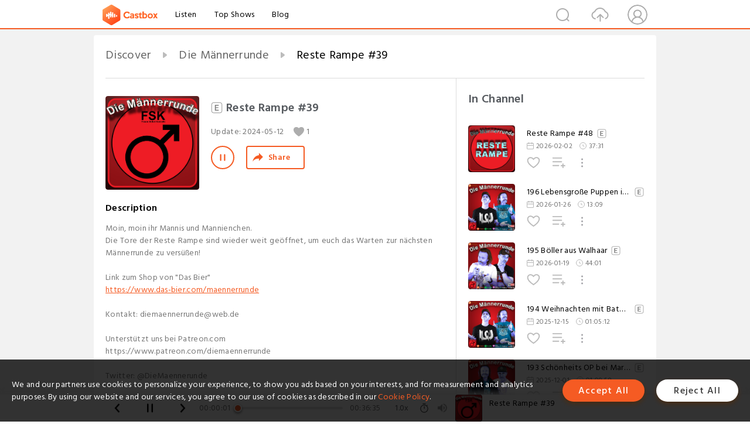

--- FILE ---
content_type: text/html; charset=utf-8
request_url: https://castbox.fm/episode/Reste-Rampe-39-id1210285-id701023712
body_size: 20048
content:
<!DOCTYPE html>
<html lang="en">
<head>
  <meta charset="utf-8">
  <title>Reste Rampe #39</title>
  <link rel="canonical" href="https://castbox.fm/episode/Reste-Rampe-39-id1210285-id701023712" >
  
  <link rel="dns-prefetch" href="https//s3.castbox.fm">
  <link rel="dns-prefetch" href="https//everest.castbox.fm">
  <link rel="dns-prefetch" href="https//data.castbox.fm">
  <meta http-equiv="X-UA-Compatible" content="IE=edge,chrome=1">
  <meta name="viewport" content="width=device-width, initial-scale=1, user-scalable=no" >
  
  <link rel="icon" href="https://s3.castbox.fm/app/castbox/static/images/logo_120.png" type="image/x-icon">
  <meta name="apple-mobile-web-app-title" content="Castbox">
  <meta name="apple-mobile-web-app-capable" content="yes">
  <meta name="twitter:site" content="@CastBox_FM" >
  <meta name="twitter:creator" content="@CastBox_FM">
  <meta name="twitter:domain" content="castbox.fm">
  
      <meta name="twitter:card" content="summary" >
      <meta name="twitter:card" content="player" >
      <meta name="twitter:player" content="https://castbox.fm/app/castbox/player/id1210285/id701023712?v=03" >
      <meta property="twitter:player:height" content="500">
      <meta property="twitter:player:width" content="500">
      <meta name="twitter:player:width" content="500" >
      <meta name="twitter:player:height" content="500" >
      <meta property="og:image:width" content="600" >
      <meta property="og:image:height" content="600" >
      
  <meta property="twitter:title" content="Reste Rampe #39" >
  <meta property="twitter:image" content="https://s3.castbox.fm/95/e3/14/75ee2742e4926288e03ea6dfc9.jpg" >
  <meta property="twitter:description" content="<p>Moin, moin ihr Mannis und Mannienchen.</p><p>Die Tore der Reste Rampe sind wieder weit geöffnet, um euch das Warten zur nächsten Männerrunde zu versü..." >
  <meta property="al:ios:url" content="castbox://episode/Reste-Rampe-39-id1210285-id701023712" >
  <meta property="al:ios:app_store_id" content="1100218439" >
  <meta property="al:ios:app_name" content="Castbox" >
  <meta property="al:android:url" content="castbox://episode/Reste-Rampe-39-id1210285-id701023712" >
  <meta property="al:android:package" content="fm.castbox.audiobook.radio.podcast" >
  <meta property="al:android:app_name" content="Castbox" >
  <meta property="al:web:url" content="https://castbox.fm/episode/Reste-Rampe-39-id1210285-id701023712" >
  <meta property="fb:app_id" content="1840752496197771" >
  <meta property="og:type" content="article" >
  <meta property="og:site_name" content="Castbox" />
  <meta property="og:url" content="https://castbox.fm/episode/Reste-Rampe-39-id1210285-id701023712" >
  <meta property="og:image" content="https://s3.castbox.fm/95/e3/14/75ee2742e4926288e03ea6dfc9.jpg" >
  <meta property="og:title" content="Reste Rampe #39" >
  <meta property="og:description" content="<p>Moin, moin ihr Mannis und Mannienchen.</p><p>Die Tore der Reste Rampe sind wieder weit geöffnet, um euch das Warten zur nächsten Männerrunde zu versü..." >
  <meta property="twitter:app:id:iphone" content="1243410543">
  <meta property="twitter:app:id:googleplay" content="fm.castbox.audiobook.radio.podcast">
  <meta name="description" content="<p>Moin, moin ihr Mannis und Mannienchen.</p><p>Die Tore der Reste Rampe sind wieder weit geöffnet, um euch das Warten zur nächsten Männerrunde zu versü..." >
  <meta name="keywords" content="Free iPhone Podcast App, Free Podcast App, Rachel Maddow, Bill Bur Podcast, NPR, WNYC, WBEZ, This American Life, In-audio Search, What is Podcasting, Serial Podcast, On Demand Podcast, Public Radio" >
  <meta name="theme-color" content="rgba(64, 64, 64, 0.9)" />
  <link rel="search" type="application/opensearchdescription+xml" href="https://castbox.fm/opensearch.xml" title="Castbox">
  
  <link href="https://fonts.googleapis.com/css?family=Hind+Siliguri:300,400,500,600" rel="stylesheet"><link rel="stylesheet" type="text/css" href="https://s3.castbox.fm/app/castbox/static/css/slick.min.css" >
  <script type="application/ld+json">
{"@context":"http://schema.org","@type":"BreadcrumbList","itemListElement":[{"@type":"ListItem","position":1,"item":{"@id":"https://castbox.fm/home","name":"Channels","image":"https://s3.castbox.fm/app/castbox/static/images/logo.png"}},{"@type":"ListItem","position":2,"item":{"@id":"https://castbox.fm/channel/Die-M%C3%A4nnerrunde-id1210285","name":"Die%20M%C3%A4nnerrunde","image":"https://s3.castbox.fm/95/e3/14/75ee2742e4926288e03ea6dfc9.jpg"}},{"@type":"ListItem","position":3,"item":{"@id":"https://castbox.fm/episode/Reste-Rampe-39-id1210285-id701023712","name":"Reste%20Rampe%20%2339","image":"https://s3.castbox.fm/95/e3/14/75ee2742e4926288e03ea6dfc9.jpg"}}]}
</script>
  <link rel="manifest" id="pwaLink" href="/api/pwa/manifest.json">
  
  
  <script type='text/javascript'>
    if (document.documentElement.clientWidth <= 720) {
      document.documentElement.style.fontSize = document.documentElement.clientWidth / 7.2 + 'px'
    } else {
      document.documentElement.style.fontSize = '100px'
    }
    window.onloadcallback=function(){}
  </script>
  
  <link data-chunk="global" rel="stylesheet" href="https://s3.castbox.fm/webstatic/css/vendors~global.96c36ed4.chunk.css">
<link data-chunk="global" rel="stylesheet" href="https://s3.castbox.fm/webstatic/css/global.c7478bb9.chunk.css">
<link data-chunk="castbox.main" rel="stylesheet" href="https://s3.castbox.fm/webstatic/css/castbox.main.ed6e5c24.chunk.css">
<link data-chunk="ch" rel="stylesheet" href="https://s3.castbox.fm/webstatic/css/ch.5b8889a4.chunk.css">
<link data-chunk="ep" rel="stylesheet" href="https://s3.castbox.fm/webstatic/css/ep.fe499db8.chunk.css">
</head>
<body>
  <div id="root"><div class="castboxGlobal"><div style="width:0;height:0"><audio style="width:100%;height:100%" preload="auto"><source src="https://s3.castbox.fm/a6/7d/7c/0c540b4da682819ceb79780bcb.mp3"/></audio></div><div class="castboxMain"><div class="mainBox"><div id="castboxHeader"><div class="castboxHeaderContainer"><div class="nav-item left navLogo"><a href="/"><img class="logoTextCover" src="https://s3.castbox.fm/webstatic/images/navLogo.c3d5a81b.png"/></a><a class="nav-item link" href="/home">Listen</a><a class="nav-item link" href="/categories/0">Top Shows</a><a class="nav-item link" href="/blog">Blog</a></div><div><div class="nav-item right topUserNav"><div class="userNav right"><div class="userNav-icon"><img class="userNav-img" src="https://s3.castbox.fm/webstatic/images/userIcon.06c408dc.png"/></div></div></div><div class="nav-item right upload"><a href="/creator/upload"><img class="img" src="https://s3.castbox.fm/webstatic/images/upload_icon.521c956a.png"/></a></div><div class="nav-item right search"><img class="img" src="https://s3.castbox.fm/webstatic/images/search_icon.3958760d.png"/></div></div></div></div><div style="padding-bottom:56px;min-height:100vh" id="childrenBox" class="childrenBox"><div class="topCon"></div><div class="topLeftCon"></div><div class="topRightCon"></div><div class="trackPlay clearfix childContent"><div style="text-align:left" class="guru-breadcrumb"><span class="guru-breadcrumb-item"><span style="max-width:40%" class="breadcrumb-text"><a href="/home">Discover</a></span><img class="breadcrumbImage" src="[data-uri]"/></span><span class="guru-breadcrumb-item"><span style="max-width:40%" class="breadcrumb-text"><a href="/channel/Die-Männerrunde-id1210285">Die Männerrunde</a></span><img class="breadcrumbImage" src="[data-uri]"/></span><span class="guru-breadcrumb-item active"><span style="max-width:40%" class="breadcrumb-text">Reste Rampe #39</span></span></div><div class="leftContainer"><div class="trackinfo"><div class="trackinfo-cover" data-episode_id="9655e0da500d2007e8c826148af0deab9effec87-a9bbf3fba6ee5368da07cc1e73c755c53c571f28"><div style="display:inline-block;height:100%;width:100%;overflow:hidden;border-radius:4px;background-color:#A9B8AD" class="coverImgContainer"><img style="display:inline-block;opacity:1;width:100%;height:100%" src="https://s3.castbox.fm/95/e3/14/75ee2742e4926288e03ea6dfc9.jpg" class="cover" alt="Reste Rampe #39" title="Reste Rampe #39"/></div></div><div class="trackinfo-titleBox"><h1 title="Reste Rampe #39" class="trackinfo-title isexplicit"><div id="box-pro-ellipsis-177014267820548" class="box-ellipsis box-ellipsis-lineClamp"><style>#box-pro-ellipsis-177014267820548{-webkit-line-clamp:2;}</style><span><img title="Explicit" class="explicit" src="[data-uri]"/>Reste Rampe #39</span></div></h1><div class="trackinfo-con-des"><span class="item">Update: <!-- -->2024-05-12</span><span class="item"><img class="heart" src="[data-uri]"/>1</span></div><div class="trackinfo-ctrls"><div class="player_play_btn pause loading " style="display:inline-block;cursor:pointer;margin-right:20px"></div><span><div class="sharePageBtn">Share</div></span></div></div><div class="trackinfo-des-title-wrapper"><p class="trackinfo-des-title ">Description</p></div><div class="trackinfo-des"><span class="box-ellipsis"><div><p>Moin, moin ihr Mannis und Mannienchen.</p><p>Die Tore der Reste Rampe sind wieder weit geöffnet, um euch das Warten zur nächsten Männerrunde zu versüßen!</p><p><br /></p><p>Link zum Shop von "Das Bier"</p><p><a rel="nofollow"href="https://www.youtube.com/redirect?event=video_description&redir_token=[base64]&q=https%3A%2F%2Fwww.das-bier.com%2Fmaennerrunde" target="_blank">https://www.das-bier.com/maennerrunde</a></p><p><br /></p><p>Kontakt: diemaennerrunde@web.de</p><p><br /></p><p>Unterstützt uns bei Patreon.com</p><p>https://www.patreon.com/diemaennerrunde</p><p><br /></p><p>Twitter: @DieMaennerunde</p><p><br /></p><p>Instagram:</p><p>https://www.instagram.com/die_maennerrunde_podcast</p><p><br /></p><p>Facebook:</p><p>https://www.facebook.com/Maennerrunde.Podcast</p><p><br /></p><p>YouTube Kanal:</p><p>https://www.youtube.com/channel/UCk6hDwJfdAyJa71gFS_UsEA</p><p><br /></p><p>Wir verwenden gemafreie Musik von bluevalley.de the music company</p><p><br /></p><p>https://www.bluevalley.de/index.php</p><p><br /></p></div></span></div><div class="seeMorebtn seeMorebtn_up"><img class="img" src="[data-uri]"/></div></div><div class="trackPlay-comment"><div id="comments" class="commentList"><div class="commentList-title"><span>Comments<!-- --> </span></div><div class="addComment clearfix"><form class="addCommentForm"><div class="commentInputBox"><input type="text" value="" class="commentInputBox-input" placeholder="Sign in to Comment"/><input type="submit" style="display:none"/></div><div class="userCover"><div style="display:inline-block;height:100%;width:100%;overflow:hidden;border-radius:4px;background-color:#A9B8AD" class="coverImgContainer"><img style="display:inline-block;opacity:1;width:100%;height:100%" src="[data-uri]" class="userCover-img"/></div></div></form></div><div class="commentList-box"><div class="commentListCon"><div></div></div></div></div></div></div><div class="rightContainer"><div class="rightContainer-item"><div class="TrackList"><div class="trackListCon"><div class="clearfix"><div class="trackListCon_title">In Channel</div></div><div class="trackListCon_list" style="height:600px"><div><section class="episodeRow opacityinAnimate"><div class="ep-item isSmall"><div class="ep-item-cover"><a href="/episode/Reste-Rampe-48-id1210285-id898961279"><div style="display:inline-block;height:100%;width:100%;overflow:hidden;border-radius:4px;background-color:#A9B8AD" class="coverImgContainer"><img style="display:inline-block;opacity:1;width:100%;height:100%" src="https://s3.castbox.fm/42/07/5b/f4430a44a8b8fa0af57d47689e.jpg" class="image" alt="Reste Rampe #48" title="Reste Rampe #48"/></div></a></div><div class="ep-item-con"><a href="/episode/Reste-Rampe-48-id1210285-id898961279"><p title="Reste Rampe #48" class="ep-item-con-title"><span class="ellipsis" style="display:inline-block">Reste Rampe #48</span><img title="Explicit" class="explicit" src="[data-uri]"/></p></a><p class="ep-item-con-des"><span class="item icon date">2026-02-02</span><span class="item icon time">37:31</span></p><div class="ep-item-con-btns"><p class="btn-item like"></p><span class="btn-item add-2epl"><div class="playlists-modal"><div class="playlists-modal-target"><div class="add-2epl-btn"></div></div></div></span><span class="btn-item add-2epl more-point"><div class="playlists-modal"><div class="playlists-modal-target"><div class="add-2epl-btn epl-more-action"></div></div></div></span></div></div><div class="ep-item-ctrls"><a class="ctrlItem play" href="/episode/Reste-Rampe-48-id1210285-id898961279"></a></div></div><div class="audiobox"></div></section><section class="episodeRow opacityinAnimate"><div class="ep-item isSmall"><div class="ep-item-cover"><a href="/episode/196-Lebensgroße-Puppen-im-Dschungelcamp-id1210285-id896686350"><div style="display:inline-block;height:100%;width:100%;overflow:hidden;border-radius:4px;background-color:#A9B8AD" class="coverImgContainer"><img style="display:inline-block;opacity:1;width:100%;height:100%" src="https://s3.castbox.fm/56/e9/7e/e3ff58462c9779ac0b3c301971.jpg" class="image" alt="196 Lebensgroße Puppen im Dschungelcamp" title="196 Lebensgroße Puppen im Dschungelcamp"/></div></a></div><div class="ep-item-con"><a href="/episode/196-Lebensgroße-Puppen-im-Dschungelcamp-id1210285-id896686350"><p title="196 Lebensgroße Puppen im Dschungelcamp" class="ep-item-con-title"><span class="ellipsis" style="display:inline-block">196 Lebensgroße Puppen im Dschungelcamp</span><img title="Explicit" class="explicit" src="[data-uri]"/></p></a><p class="ep-item-con-des"><span class="item icon date">2026-01-26</span><span class="item icon time">13:09</span></p><div class="ep-item-con-btns"><p class="btn-item like"></p><span class="btn-item add-2epl"><div class="playlists-modal"><div class="playlists-modal-target"><div class="add-2epl-btn"></div></div></div></span><span class="btn-item add-2epl more-point"><div class="playlists-modal"><div class="playlists-modal-target"><div class="add-2epl-btn epl-more-action"></div></div></div></span></div></div><div class="ep-item-ctrls"><a class="ctrlItem play" href="/episode/196-Lebensgroße-Puppen-im-Dschungelcamp-id1210285-id896686350"></a></div></div><div class="audiobox"></div></section><section class="episodeRow opacityinAnimate"><div class="ep-item isSmall"><div class="ep-item-cover"><a href="/episode/195-Böller-aus-Walhaar-id1210285-id894650538"><div style="display:inline-block;height:100%;width:100%;overflow:hidden;border-radius:4px;background-color:#A9B8AD" class="coverImgContainer"><img style="display:inline-block;opacity:1;width:100%;height:100%" src="https://s3.castbox.fm/68/ef/bc/f0a87c496584514b1b889fe34f.jpg" class="image" alt="195 Böller aus Walhaar" title="195 Böller aus Walhaar"/></div></a></div><div class="ep-item-con"><a href="/episode/195-Böller-aus-Walhaar-id1210285-id894650538"><p title="195 Böller aus Walhaar" class="ep-item-con-title"><span class="ellipsis" style="display:inline-block">195 Böller aus Walhaar</span><img title="Explicit" class="explicit" src="[data-uri]"/></p></a><p class="ep-item-con-des"><span class="item icon date">2026-01-19</span><span class="item icon time">44:01</span></p><div class="ep-item-con-btns"><p class="btn-item like"></p><span class="btn-item add-2epl"><div class="playlists-modal"><div class="playlists-modal-target"><div class="add-2epl-btn"></div></div></div></span><span class="btn-item add-2epl more-point"><div class="playlists-modal"><div class="playlists-modal-target"><div class="add-2epl-btn epl-more-action"></div></div></div></span></div></div><div class="ep-item-ctrls"><a class="ctrlItem play" href="/episode/195-Böller-aus-Walhaar-id1210285-id894650538"></a></div></div><div class="audiobox"></div></section><section class="episodeRow opacityinAnimate"><div class="ep-item isSmall"><div class="ep-item-cover"><a href="/episode/194-Weihnachten-mit-Batman-id1210285-id882666795"><div style="display:inline-block;height:100%;width:100%;overflow:hidden;border-radius:4px;background-color:#A9B8AD" class="coverImgContainer"><img style="display:inline-block;opacity:1;width:100%;height:100%" src="https://s3.castbox.fm/61/ba/4e/5156314290a29c400d9f9148ac.jpg" class="image" alt="194 Weihnachten mit Batman" title="194 Weihnachten mit Batman"/></div></a></div><div class="ep-item-con"><a href="/episode/194-Weihnachten-mit-Batman-id1210285-id882666795"><p title="194 Weihnachten mit Batman" class="ep-item-con-title"><span class="ellipsis" style="display:inline-block">194 Weihnachten mit Batman</span><img title="Explicit" class="explicit" src="[data-uri]"/></p></a><p class="ep-item-con-des"><span class="item icon date">2025-12-15</span><span class="item icon time">01:05:12</span></p><div class="ep-item-con-btns"><p class="btn-item like"></p><span class="btn-item add-2epl"><div class="playlists-modal"><div class="playlists-modal-target"><div class="add-2epl-btn"></div></div></div></span><span class="btn-item add-2epl more-point"><div class="playlists-modal"><div class="playlists-modal-target"><div class="add-2epl-btn epl-more-action"></div></div></div></span></div></div><div class="ep-item-ctrls"><a class="ctrlItem play" href="/episode/194-Weihnachten-mit-Batman-id1210285-id882666795"></a></div></div><div class="audiobox"></div></section><section class="episodeRow opacityinAnimate"><div class="ep-item isSmall"><div class="ep-item-cover"><a href="/episode/193-Schönheits-OP-bei-Maria-Magdalena-id1210285-id878102122"><div style="display:inline-block;height:100%;width:100%;overflow:hidden;border-radius:4px;background-color:#A9B8AD" class="coverImgContainer"><img style="display:inline-block;opacity:1;width:100%;height:100%" src="https://s3.castbox.fm/fd/10/6f/b53d1344ef9c2b419a59223527.jpg" class="image" alt="193 Schönheits OP bei Maria Magdalena" title="193 Schönheits OP bei Maria Magdalena"/></div></a></div><div class="ep-item-con"><a href="/episode/193-Schönheits-OP-bei-Maria-Magdalena-id1210285-id878102122"><p title="193 Schönheits OP bei Maria Magdalena" class="ep-item-con-title"><span class="ellipsis" style="display:inline-block">193 Schönheits OP bei Maria Magdalena</span><img title="Explicit" class="explicit" src="[data-uri]"/></p></a><p class="ep-item-con-des"><span class="item icon date">2025-12-01</span><span class="item icon time">01:09:58</span></p><div class="ep-item-con-btns"><p class="btn-item like"></p><span class="btn-item add-2epl"><div class="playlists-modal"><div class="playlists-modal-target"><div class="add-2epl-btn"></div></div></div></span><span class="btn-item add-2epl more-point"><div class="playlists-modal"><div class="playlists-modal-target"><div class="add-2epl-btn epl-more-action"></div></div></div></span></div></div><div class="ep-item-ctrls"><a class="ctrlItem play" href="/episode/193-Schönheits-OP-bei-Maria-Magdalena-id1210285-id878102122"></a></div></div><div class="audiobox"></div></section><section class="episodeRow opacityinAnimate"><div class="ep-item isSmall"><div class="ep-item-cover"><a href="/episode/192-Zwiebelbier-auf-der-Wunschliste-id1210285-id875773663"><div style="display:inline-block;height:100%;width:100%;overflow:hidden;border-radius:4px;background-color:#A9B8AD" class="coverImgContainer"><img style="display:inline-block;opacity:1;width:100%;height:100%" src="https://s3.castbox.fm/47/02/fe/e6af6d43699790ee67fa235309.jpg" class="image" alt="192 Zwiebelbier auf der Wunschliste" title="192 Zwiebelbier auf der Wunschliste"/></div></a></div><div class="ep-item-con"><a href="/episode/192-Zwiebelbier-auf-der-Wunschliste-id1210285-id875773663"><p title="192 Zwiebelbier auf der Wunschliste" class="ep-item-con-title"><span class="ellipsis" style="display:inline-block">192 Zwiebelbier auf der Wunschliste</span><img title="Explicit" class="explicit" src="[data-uri]"/></p></a><p class="ep-item-con-des"><span class="item icon date">2025-11-24</span><span class="item icon time">01:08:41</span></p><div class="ep-item-con-btns"><p class="btn-item like"></p><span class="btn-item add-2epl"><div class="playlists-modal"><div class="playlists-modal-target"><div class="add-2epl-btn"></div></div></div></span><span class="btn-item add-2epl more-point"><div class="playlists-modal"><div class="playlists-modal-target"><div class="add-2epl-btn epl-more-action"></div></div></div></span></div></div><div class="ep-item-ctrls"><a class="ctrlItem play" href="/episode/192-Zwiebelbier-auf-der-Wunschliste-id1210285-id875773663"></a></div></div><div class="audiobox"></div></section><section class="episodeRow opacityinAnimate"><div class="ep-item isSmall"><div class="ep-item-cover"><a href="/episode/191-Weihnachtsdeko-aus-verbrauchter-Luft-id1210285-id873026285"><div style="display:inline-block;height:100%;width:100%;overflow:hidden;border-radius:4px;background-color:#A9B8AD" class="coverImgContainer"><img style="display:inline-block;opacity:1;width:100%;height:100%" src="https://s3.castbox.fm/e0/2a/0d/a353534399953e4bbe77f42957.jpg" class="image" alt="191 Weihnachtsdeko aus verbrauchter Luft" title="191 Weihnachtsdeko aus verbrauchter Luft"/></div></a></div><div class="ep-item-con"><a href="/episode/191-Weihnachtsdeko-aus-verbrauchter-Luft-id1210285-id873026285"><p title="191 Weihnachtsdeko aus verbrauchter Luft" class="ep-item-con-title"><span class="ellipsis" style="display:inline-block">191 Weihnachtsdeko aus verbrauchter Luft</span><img title="Explicit" class="explicit" src="[data-uri]"/></p></a><p class="ep-item-con-des"><span class="item icon date">2025-11-17</span><span class="item icon time">01:14:44</span></p><div class="ep-item-con-btns"><p class="btn-item like"></p><span class="btn-item add-2epl"><div class="playlists-modal"><div class="playlists-modal-target"><div class="add-2epl-btn"></div></div></div></span><span class="btn-item add-2epl more-point"><div class="playlists-modal"><div class="playlists-modal-target"><div class="add-2epl-btn epl-more-action"></div></div></div></span></div></div><div class="ep-item-ctrls"><a class="ctrlItem play" href="/episode/191-Weihnachtsdeko-aus-verbrauchter-Luft-id1210285-id873026285"></a></div></div><div class="audiobox"></div></section><section class="episodeRow opacityinAnimate"><div class="ep-item isSmall"><div class="ep-item-cover"><a href="/episode/190-Körperklaus-im-Bier-Drive-in-id1210285-id862465375"><div style="display:inline-block;height:100%;width:100%;overflow:hidden;border-radius:4px;background-color:#A9B8AD" class="coverImgContainer"><img style="display:inline-block;opacity:1;width:100%;height:100%" src="https://s3.castbox.fm/9f/36/e3/a8ff984ef1a7870a60bf7d073a.jpg" class="image" alt="190 Körperklaus im Bier Drive-in" title="190 Körperklaus im Bier Drive-in"/></div></a></div><div class="ep-item-con"><a href="/episode/190-Körperklaus-im-Bier-Drive-in-id1210285-id862465375"><p title="190 Körperklaus im Bier Drive-in" class="ep-item-con-title"><span class="ellipsis" style="display:inline-block">190 Körperklaus im Bier Drive-in</span><img title="Explicit" class="explicit" src="[data-uri]"/></p></a><p class="ep-item-con-des"><span class="item icon date">2025-11-03</span><span class="item icon time">01:05:03</span></p><div class="ep-item-con-btns"><p class="btn-item like"></p><span class="btn-item add-2epl"><div class="playlists-modal"><div class="playlists-modal-target"><div class="add-2epl-btn"></div></div></div></span><span class="btn-item add-2epl more-point"><div class="playlists-modal"><div class="playlists-modal-target"><div class="add-2epl-btn epl-more-action"></div></div></div></span></div></div><div class="ep-item-ctrls"><a class="ctrlItem play" href="/episode/190-Körperklaus-im-Bier-Drive-in-id1210285-id862465375"></a></div></div><div class="audiobox"></div></section><section class="episodeRow opacityinAnimate"><div class="ep-item isSmall"><div class="ep-item-cover"><a href="/episode/189-Alien-Blitzer-beim-Pilze-sammeln-id1210285-id860224757"><div style="display:inline-block;height:100%;width:100%;overflow:hidden;border-radius:4px;background-color:#A9B8AD" class="coverImgContainer"><img style="display:inline-block;opacity:1;width:100%;height:100%" src="https://s3.castbox.fm/ad/d8/26/d3cbc3412391ea6e5e915b2aeb.jpg" class="image" alt="189 Alien Blitzer beim Pilze sammeln" title="189 Alien Blitzer beim Pilze sammeln"/></div></a></div><div class="ep-item-con"><a href="/episode/189-Alien-Blitzer-beim-Pilze-sammeln-id1210285-id860224757"><p title="189 Alien Blitzer beim Pilze sammeln" class="ep-item-con-title"><span class="ellipsis" style="display:inline-block">189 Alien Blitzer beim Pilze sammeln</span><img title="Explicit" class="explicit" src="[data-uri]"/></p></a><p class="ep-item-con-des"><span class="item icon date">2025-10-27</span><span class="item icon time">01:04:24</span></p><div class="ep-item-con-btns"><p class="btn-item like"></p><span class="btn-item add-2epl"><div class="playlists-modal"><div class="playlists-modal-target"><div class="add-2epl-btn"></div></div></div></span><span class="btn-item add-2epl more-point"><div class="playlists-modal"><div class="playlists-modal-target"><div class="add-2epl-btn epl-more-action"></div></div></div></span></div></div><div class="ep-item-ctrls"><a class="ctrlItem play" href="/episode/189-Alien-Blitzer-beim-Pilze-sammeln-id1210285-id860224757"></a></div></div><div class="audiobox"></div></section><section class="episodeRow opacityinAnimate"><div class="ep-item isSmall"><div class="ep-item-cover"><a href="/episode/Reste-Rampe-47-id1210285-id858384865"><div style="display:inline-block;height:100%;width:100%;overflow:hidden;border-radius:4px;background-color:#A9B8AD" class="coverImgContainer"><img style="display:inline-block;opacity:1;width:100%;height:100%" src="https://s3.castbox.fm/74/28/56/c5ce7f46989c8dadce9e6a17b3.jpg" class="image" alt="Reste Rampe #47" title="Reste Rampe #47"/></div></a></div><div class="ep-item-con"><a href="/episode/Reste-Rampe-47-id1210285-id858384865"><p title="Reste Rampe #47" class="ep-item-con-title"><span class="ellipsis" style="display:inline-block">Reste Rampe #47</span><img title="Explicit" class="explicit" src="[data-uri]"/></p></a><p class="ep-item-con-des"><span class="item icon date">2025-10-20</span><span class="item icon time">31:03</span></p><div class="ep-item-con-btns"><p class="btn-item like"></p><span class="btn-item add-2epl"><div class="playlists-modal"><div class="playlists-modal-target"><div class="add-2epl-btn"></div></div></div></span><span class="btn-item add-2epl more-point"><div class="playlists-modal"><div class="playlists-modal-target"><div class="add-2epl-btn epl-more-action"></div></div></div></span></div></div><div class="ep-item-ctrls"><a class="ctrlItem play" href="/episode/Reste-Rampe-47-id1210285-id858384865"></a></div></div><div class="audiobox"></div></section><section class="episodeRow opacityinAnimate"><div class="ep-item isSmall"><div class="ep-item-cover"><a href="/episode/188-Körper-Klaus-mit-Knochen-Alien-id1210285-id856138447"><div style="display:inline-block;height:100%;width:100%;overflow:hidden;border-radius:4px;background-color:#A9B8AD" class="coverImgContainer"><img style="display:inline-block;opacity:1;width:100%;height:100%" src="https://s3.castbox.fm/4d/7f/8f/58a10c46fc9c2ab399fac35e50.jpg" class="image" alt="188 Körper Klaus mit Knochen Alien" title="188 Körper Klaus mit Knochen Alien"/></div></a></div><div class="ep-item-con"><a href="/episode/188-Körper-Klaus-mit-Knochen-Alien-id1210285-id856138447"><p title="188 Körper Klaus mit Knochen Alien" class="ep-item-con-title"><span class="ellipsis" style="display:inline-block">188 Körper Klaus mit Knochen Alien</span><img title="Explicit" class="explicit" src="[data-uri]"/></p></a><p class="ep-item-con-des"><span class="item icon date">2025-10-12</span><span class="item icon time">01:04:10</span></p><div class="ep-item-con-btns"><p class="btn-item like"></p><span class="btn-item add-2epl"><div class="playlists-modal"><div class="playlists-modal-target"><div class="add-2epl-btn"></div></div></div></span><span class="btn-item add-2epl more-point"><div class="playlists-modal"><div class="playlists-modal-target"><div class="add-2epl-btn epl-more-action"></div></div></div></span></div></div><div class="ep-item-ctrls"><a class="ctrlItem play" href="/episode/188-Körper-Klaus-mit-Knochen-Alien-id1210285-id856138447"></a></div></div><div class="audiobox"></div></section><section class="episodeRow opacityinAnimate"><div class="ep-item isSmall"><div class="ep-item-cover"><a href="/episode/187-Der-Fluch-der-Piemont-Kirsche-id1210285-id853856748"><div style="display:inline-block;height:100%;width:100%;overflow:hidden;border-radius:4px;background-color:#A9B8AD" class="coverImgContainer"><img style="display:inline-block;opacity:1;width:100%;height:100%" src="https://s3.castbox.fm/22/49/ef/05583341a6b94c65f44a0a1f12.jpg" class="image" alt="187 Der Fluch der Piemont Kirsche" title="187 Der Fluch der Piemont Kirsche"/></div></a></div><div class="ep-item-con"><a href="/episode/187-Der-Fluch-der-Piemont-Kirsche-id1210285-id853856748"><p title="187 Der Fluch der Piemont Kirsche" class="ep-item-con-title"><span class="ellipsis" style="display:inline-block">187 Der Fluch der Piemont Kirsche</span></p></a><p class="ep-item-con-des"><span class="item icon date">2025-10-05</span><span class="item icon time">01:05:29</span></p><div class="ep-item-con-btns"><p class="btn-item like"></p><span class="btn-item add-2epl"><div class="playlists-modal"><div class="playlists-modal-target"><div class="add-2epl-btn"></div></div></div></span><span class="btn-item add-2epl more-point"><div class="playlists-modal"><div class="playlists-modal-target"><div class="add-2epl-btn epl-more-action"></div></div></div></span></div></div><div class="ep-item-ctrls"><a class="ctrlItem play" href="/episode/187-Der-Fluch-der-Piemont-Kirsche-id1210285-id853856748"></a></div></div><div class="audiobox"></div></section><section class="episodeRow opacityinAnimate"><div class="ep-item isSmall"><div class="ep-item-cover"><a href="/episode/Reste-Rampe-46-id1210285-id851421385"><div style="display:inline-block;height:100%;width:100%;overflow:hidden;border-radius:4px;background-color:#A9B8AD" class="coverImgContainer"><img style="display:inline-block;opacity:1;width:100%;height:100%" src="https://s3.castbox.fm/50/32/71/b048934bf5bbd970ae646ee8e6.jpg" class="image" alt="Reste Rampe #46" title="Reste Rampe #46"/></div></a></div><div class="ep-item-con"><a href="/episode/Reste-Rampe-46-id1210285-id851421385"><p title="Reste Rampe #46" class="ep-item-con-title"><span class="ellipsis" style="display:inline-block">Reste Rampe #46</span><img title="Explicit" class="explicit" src="[data-uri]"/></p></a><p class="ep-item-con-des"><span class="item icon date">2025-09-28</span><span class="item icon time">28:58</span></p><div class="ep-item-con-btns"><p class="btn-item like"></p><span class="btn-item add-2epl"><div class="playlists-modal"><div class="playlists-modal-target"><div class="add-2epl-btn"></div></div></div></span><span class="btn-item add-2epl more-point"><div class="playlists-modal"><div class="playlists-modal-target"><div class="add-2epl-btn epl-more-action"></div></div></div></span></div></div><div class="ep-item-ctrls"><a class="ctrlItem play" href="/episode/Reste-Rampe-46-id1210285-id851421385"></a></div></div><div class="audiobox"></div></section><section class="episodeRow opacityinAnimate"><div class="ep-item isSmall"><div class="ep-item-cover"><a href="/episode/186-Gummihandtest-mit-Klima-Abbo-id1210285-id849316778"><div style="display:inline-block;height:100%;width:100%;overflow:hidden;border-radius:4px;background-color:#A9B8AD" class="coverImgContainer"><img style="display:inline-block;opacity:1;width:100%;height:100%" src="https://s3.castbox.fm/b2/5e/56/b57e9d4c2c91ae341b2af83673.jpg" class="image" alt="186 Gummihandtest mit Klima Abbo" title="186 Gummihandtest mit Klima Abbo"/></div></a></div><div class="ep-item-con"><a href="/episode/186-Gummihandtest-mit-Klima-Abbo-id1210285-id849316778"><p title="186 Gummihandtest mit Klima Abbo" class="ep-item-con-title"><span class="ellipsis" style="display:inline-block">186 Gummihandtest mit Klima Abbo</span><img title="Explicit" class="explicit" src="[data-uri]"/></p></a><p class="ep-item-con-des"><span class="item icon date">2025-09-21</span><span class="item icon time">01:04:36</span></p><div class="ep-item-con-btns"><p class="btn-item like"></p><span class="btn-item add-2epl"><div class="playlists-modal"><div class="playlists-modal-target"><div class="add-2epl-btn"></div></div></div></span><span class="btn-item add-2epl more-point"><div class="playlists-modal"><div class="playlists-modal-target"><div class="add-2epl-btn epl-more-action"></div></div></div></span></div></div><div class="ep-item-ctrls"><a class="ctrlItem play" href="/episode/186-Gummihandtest-mit-Klima-Abbo-id1210285-id849316778"></a></div></div><div class="audiobox"></div></section><section class="episodeRow opacityinAnimate"><div class="ep-item isSmall"><div class="ep-item-cover"><a href="/episode/185-Liebeskugeln-im-WLAN-id1210285-id846786091"><div style="display:inline-block;height:100%;width:100%;overflow:hidden;border-radius:4px;background-color:#A9B8AD" class="coverImgContainer"><img style="display:inline-block;opacity:1;width:100%;height:100%" src="https://s3.castbox.fm/35/df/50/e6e39346bf9a6e1d0557173bf4.jpg" class="image" alt="185 Liebeskugeln im WLAN" title="185 Liebeskugeln im WLAN"/></div></a></div><div class="ep-item-con"><a href="/episode/185-Liebeskugeln-im-WLAN-id1210285-id846786091"><p title="185 Liebeskugeln im WLAN" class="ep-item-con-title"><span class="ellipsis" style="display:inline-block">185 Liebeskugeln im WLAN</span><img title="Explicit" class="explicit" src="[data-uri]"/></p></a><p class="ep-item-con-des"><span class="item icon date">2025-09-15</span><span class="item icon time">01:10:13</span></p><div class="ep-item-con-btns"><p class="btn-item like"></p><span class="btn-item add-2epl"><div class="playlists-modal"><div class="playlists-modal-target"><div class="add-2epl-btn"></div></div></div></span><span class="btn-item add-2epl more-point"><div class="playlists-modal"><div class="playlists-modal-target"><div class="add-2epl-btn epl-more-action"></div></div></div></span></div></div><div class="ep-item-ctrls"><a class="ctrlItem play" href="/episode/185-Liebeskugeln-im-WLAN-id1210285-id846786091"></a></div></div><div class="audiobox"></div></section><section class="episodeRow opacityinAnimate"><div class="ep-item isSmall"><div class="ep-item-cover"><a href="/episode/184-Radarschnullernuckelaufsatz-id1210285-id841493758"><div style="display:inline-block;height:100%;width:100%;overflow:hidden;border-radius:4px;background-color:#A9B8AD" class="coverImgContainer"><img style="display:inline-block;opacity:1;width:100%;height:100%" src="https://s3.castbox.fm/85/b6/65/98bbde4eb19bf71e1b098c19a6.jpg" class="image" alt="184 Radarschnullernuckelaufsatz" title="184 Radarschnullernuckelaufsatz"/></div></a></div><div class="ep-item-con"><a href="/episode/184-Radarschnullernuckelaufsatz-id1210285-id841493758"><p title="184 Radarschnullernuckelaufsatz" class="ep-item-con-title"><span class="ellipsis" style="display:inline-block">184 Radarschnullernuckelaufsatz</span><img title="Explicit" class="explicit" src="[data-uri]"/></p></a><p class="ep-item-con-des"><span class="item icon date">2025-08-31</span><span class="item icon time">01:05:59</span></p><div class="ep-item-con-btns"><p class="btn-item like"></p><span class="btn-item add-2epl"><div class="playlists-modal"><div class="playlists-modal-target"><div class="add-2epl-btn"></div></div></div></span><span class="btn-item add-2epl more-point"><div class="playlists-modal"><div class="playlists-modal-target"><div class="add-2epl-btn epl-more-action"></div></div></div></span></div></div><div class="ep-item-ctrls"><a class="ctrlItem play" href="/episode/184-Radarschnullernuckelaufsatz-id1210285-id841493758"></a></div></div><div class="audiobox"></div></section><section class="episodeRow opacityinAnimate"><div class="ep-item isSmall"><div class="ep-item-cover"><a href="/episode/183-Summer-Quickie-4-id1210285-id839480000"><div style="display:inline-block;height:100%;width:100%;overflow:hidden;border-radius:4px;background-color:#A9B8AD" class="coverImgContainer"><img style="display:inline-block;opacity:1;width:100%;height:100%" src="https://s3.castbox.fm/d0/10/1e/d95f36476bb9ddba53401cf989.jpg" class="image" alt="183 Summer Quickie #4" title="183 Summer Quickie #4"/></div></a></div><div class="ep-item-con"><a href="/episode/183-Summer-Quickie-4-id1210285-id839480000"><p title="183 Summer Quickie #4" class="ep-item-con-title"><span class="ellipsis" style="display:inline-block">183 Summer Quickie #4</span><img title="Explicit" class="explicit" src="[data-uri]"/></p></a><p class="ep-item-con-des"><span class="item icon date">2025-08-24</span><span class="item icon time">54:44</span></p><div class="ep-item-con-btns"><p class="btn-item like"></p><span class="btn-item add-2epl"><div class="playlists-modal"><div class="playlists-modal-target"><div class="add-2epl-btn"></div></div></div></span><span class="btn-item add-2epl more-point"><div class="playlists-modal"><div class="playlists-modal-target"><div class="add-2epl-btn epl-more-action"></div></div></div></span></div></div><div class="ep-item-ctrls"><a class="ctrlItem play" href="/episode/183-Summer-Quickie-4-id1210285-id839480000"></a></div></div><div class="audiobox"></div></section><section class="episodeRow opacityinAnimate"><div class="ep-item isSmall"><div class="ep-item-cover"><a href="/episode/182-Summer-Quickie-3-id1210285-id837551869"><div style="display:inline-block;height:100%;width:100%;overflow:hidden;border-radius:4px;background-color:#A9B8AD" class="coverImgContainer"><img style="display:inline-block;opacity:1;width:100%;height:100%" src="https://s3.castbox.fm/88/5f/ac/99e3df494c90fa89f784054017.jpg" class="image" alt="182 Summer Quickie #3" title="182 Summer Quickie #3"/></div></a></div><div class="ep-item-con"><a href="/episode/182-Summer-Quickie-3-id1210285-id837551869"><p title="182 Summer Quickie #3" class="ep-item-con-title"><span class="ellipsis" style="display:inline-block">182 Summer Quickie #3</span><img title="Explicit" class="explicit" src="[data-uri]"/></p></a><p class="ep-item-con-des"><span class="item icon date">2025-08-17</span><span class="item icon time">53:54</span></p><div class="ep-item-con-btns"><p class="btn-item like"></p><span class="btn-item add-2epl"><div class="playlists-modal"><div class="playlists-modal-target"><div class="add-2epl-btn"></div></div></div></span><span class="btn-item add-2epl more-point"><div class="playlists-modal"><div class="playlists-modal-target"><div class="add-2epl-btn epl-more-action"></div></div></div></span></div></div><div class="ep-item-ctrls"><a class="ctrlItem play" href="/episode/182-Summer-Quickie-3-id1210285-id837551869"></a></div></div><div class="audiobox"></div></section><section class="episodeRow opacityinAnimate"><div class="ep-item isSmall"><div class="ep-item-cover"><a href="/episode/181-Summer-Quickie-2-id1210285-id833713166"><div style="display:inline-block;height:100%;width:100%;overflow:hidden;border-radius:4px;background-color:#A9B8AD" class="coverImgContainer"><img style="display:inline-block;opacity:1;width:100%;height:100%" src="https://s3.castbox.fm/5f/f7/ed/d6767540f0a59b8436a67b65c7.jpg" class="image" alt="181 Summer Quickie #2" title="181 Summer Quickie #2"/></div></a></div><div class="ep-item-con"><a href="/episode/181-Summer-Quickie-2-id1210285-id833713166"><p title="181 Summer Quickie #2" class="ep-item-con-title"><span class="ellipsis" style="display:inline-block">181 Summer Quickie #2</span><img title="Explicit" class="explicit" src="[data-uri]"/></p></a><p class="ep-item-con-des"><span class="item icon date">2025-08-03</span><span class="item icon time">51:37</span></p><div class="ep-item-con-btns"><p class="btn-item like"></p><span class="btn-item add-2epl"><div class="playlists-modal"><div class="playlists-modal-target"><div class="add-2epl-btn"></div></div></div></span><span class="btn-item add-2epl more-point"><div class="playlists-modal"><div class="playlists-modal-target"><div class="add-2epl-btn epl-more-action"></div></div></div></span></div></div><div class="ep-item-ctrls"><a class="ctrlItem play" href="/episode/181-Summer-Quickie-2-id1210285-id833713166"></a></div></div><div class="audiobox"></div></section><section class="episodeRow opacityinAnimate"><div class="ep-item isSmall"><div class="ep-item-cover"><a href="/episode/180-Summer-Quickie-1-id1210285-id831489173"><div style="display:inline-block;height:100%;width:100%;overflow:hidden;border-radius:4px;background-color:#A9B8AD" class="coverImgContainer"><img style="display:inline-block;opacity:1;width:100%;height:100%" src="https://s3.castbox.fm/f7/75/37/17b78d42239df548b92c5d6add.jpg" class="image" alt="180 Summer Quickie #1" title="180 Summer Quickie #1"/></div></a></div><div class="ep-item-con"><a href="/episode/180-Summer-Quickie-1-id1210285-id831489173"><p title="180 Summer Quickie #1" class="ep-item-con-title"><span class="ellipsis" style="display:inline-block">180 Summer Quickie #1</span><img title="Explicit" class="explicit" src="[data-uri]"/></p></a><p class="ep-item-con-des"><span class="item icon date">2025-07-27</span><span class="item icon time">49:40</span></p><div class="ep-item-con-btns"><p class="btn-item like"></p><span class="btn-item add-2epl"><div class="playlists-modal"><div class="playlists-modal-target"><div class="add-2epl-btn"></div></div></div></span><span class="btn-item add-2epl more-point"><div class="playlists-modal"><div class="playlists-modal-target"><div class="add-2epl-btn epl-more-action"></div></div></div></span></div></div><div class="ep-item-ctrls"><a class="ctrlItem play" href="/episode/180-Summer-Quickie-1-id1210285-id831489173"></a></div></div><div class="audiobox"></div></section><div style="text-align:center" id="LoadInline"><img style="width:.84rem;max-width:64px;height:.84rem;max-height:64px" src="[data-uri]" alt="loading"/></div></div></div></div></div></div><div class="rightContainer-item adBanner fadeInUp animated"><div style="display:none"></div></div><div class="footer-wrapper "><div class="rightContainer-item downloadPlay"><div class="downloadPlay-title-empty"></div><div class="downloadPlay-item clearfix google"><div class="link"><a target="_black" href="https://play.google.com/store/apps/details?id=fm.castbox.audiobook.radio.podcast&amp;referrer=utm_source%3Dcastbox_web%26utm_medium%3Dlink%26utm_campaign%3Dweb_right_bar%26utm_content%3D"><img style="width:100%" class="store" src="https://s3.castbox.fm/fa/00/5a/19fd024f1fa0d92ce80cd72cfe.png" alt="Google Play" title="Google Play"/></a></div><div class="text">Download from Google Play</div></div><div class="downloadPlay-item clearfix google"><div class="link"><a target="_black" href="https://itunes.apple.com/app/castbox-radio/id1243410543?pt=118301901&amp;mt=8&amp;ct=web_right_bar"><img style="width:100%" class="store" src="https://s3.castbox.fm/8a/81/60/605a1c40698998c6ff2ba624ea.png" alt="Castbox" title="App Store"/></a></div><div class="text">Download from App Store</div></div></div><div class="rightFooter rightContainer-item clearfix"><ul class="footerLinks"><li class="footerLinks-item"><a href="https://helpcenter.castbox.fm/portal/kb">FAQs</a></li></ul><div class="footerCounrtySel"><div><div class="footer_select_country"><img class="countryCover" src="/app/castbox/static/images/flags/us.svg" alt="us"/><span class="countryName">United States</span></div></div></div></div></div></div></div></div><div class="mainBoxFooter"><div class="castboxFooterBar"><div class="footemain"><div class="PlayControl"><span class="back icon"></span><span class="playBtn icon pause loading"></span><span class="forward icon"></span></div><div class="sticker"><div class="player-stick"><div class="current-time">00:00</div><div class="player-stick-coat"><div class="PlayerStickBar"><div style="left:0%" class="circleBar"></div><div style="width:0%" class="playerStick"></div></div></div><div class="duration">00:00</div></div></div><div class="playbackRate"><div class="playbackRate-value">1.0<!-- -->x</div><div class="playbackRate-list hide"><p class="playbackRate-list-item">0.5<!-- -->x</p><p class="playbackRate-list-item">0.8<!-- -->x</p><p class="playbackRate-list-item">1.0<!-- -->x</p><p class="playbackRate-list-item">1.25<!-- -->x</p><p class="playbackRate-list-item">1.5<!-- -->x</p><p class="playbackRate-list-item">2.0<!-- -->x</p><p class="playbackRate-list-item">3.0<!-- -->x</p></div></div><div class="playbackRate timing icon"><div class="playbackRate-value"><img src="[data-uri]"/></div><div class="playbackRate-list hide"><p class="playbackRate-list-title">Sleep Timer</p><p class="playbackRate-list-item">Off</p><p class="playbackRate-list-item">End of Episode</p><p class="playbackRate-list-item">5 Minutes</p><p class="playbackRate-list-item">10 Minutes</p><p class="playbackRate-list-item">15 Minutes</p><p class="playbackRate-list-item">30 Minutes</p><p class="playbackRate-list-item">45 Minutes</p><p class="playbackRate-list-item">60 Minutes</p><p class="playbackRate-list-item">120 Minutes</p></div></div><div class="volumeCtrl"><img class="volumeCtrl-img" src="https://s3.castbox.fm/webstatic/images/volume.86474be8.png"/><div style="height:0;padding:0;border:0;overflow:hidden" class="volumeCtrl-sliderCon"></div></div><div class="footerFeed"><div class="leftImg"><a href="/episode/Reste-Rampe-39-id1210285-id701023712"><div style="display:inline-block;height:100%;width:100%;overflow:hidden;border-radius:4px;background-color:#A9B8AD" class="coverImgContainer"><img style="display:inline-block;opacity:1;width:100%;height:100%" src="https://s3.castbox.fm/95/e3/14/75ee2742e4926288e03ea6dfc9.jpg" alt="Reste Rampe #39" title="Reste Rampe #39"/></div></a></div><div class="rightText"><h1 class="title ellipsis">Reste Rampe #39</h1><h1 class="author ellipsis"></h1></div></div></div></div></div></div></div><div class="Toastify"></div></div></div>
  <script>
    window.__INITIAL_STATE__ = "%7B%22ch%22%3A%7B%22chInfo%22%3A%7B%22uid%22%3A%22174eb1d6c4024dbabd38f031801eeccb%22%2C%22episode_count%22%3A263%2C%22x_play_base%22%3A0%2C%22stat_cover_ext_color%22%3Atrue%2C%22keywords%22%3A%5B%22Comedy%22%2C%22Improv%22%5D%2C%22cover_ext_color%22%3A%22-5631721%22%2C%22mongo_id%22%3A%225ab3d32345c4759c6e2cc6b6%22%2C%22show_id%22%3A%225ab3d32345c4759c6e2cc6b6%22%2C%22copyright%22%3A%22%26copy%3B%20Chris%20%26amp%3B%20Micha%22%2C%22author%22%3A%22Chris%20%26%20Micha%22%2C%22is_key_channel%22%3Atrue%2C%22audiobook_categories%22%3A%5B%5D%2C%22user_info%22%3A%7B%22suid%22%3A6137943%2C%22picture_url%22%3A%22https%3A%2F%2Fs3.castbox.fm%2F2a%2F15%2Fd8%2F0ec57a4927a1ebb9d0c730a0cd.jpg%22%2C%22email%22%3A%22mctutorials2018%40gmail.com%22%2C%22name%22%3A%22Die%20M%C3%A4nnerrunde%20Podcast%22%2C%22uid%22%3A%22174eb1d6c4024dbabd38f031801eeccb%22%7D%2C%22comment_count%22%3A69%2C%22seo_fields%22%3A%7B%7D%2C%22website%22%3A%22https%3A%2F%2Fcastbox.fm%2Fch%2F1210285%22%2C%22rss_url%22%3A%22http%3A%2F%2Frss.castbox.fm%2Feverest%2F1a43111060384fc0b98b7c9b82f1e515.xml%22%2C%22description%22%3A%22Mit%20Empfehlung%20der%20Frauen%20Selbst%20Kontrolle!%20Es%20geht%20um%20M%C3%A4nnersachen!%20Frauen%2C%20Filme%2C%20Serien%2C%20Musik%2C%20Zocken%20und%20halt%20alles%20was%20uns%20M%C3%A4nner%20so%20interessiert.%20Alles%2C%20au%C3%9Fer%20Fu%C3%9Fball!%20Mit%20viel%20Witz%20und%20Spa%C3%9F%20pr%C3%A4sentiert!%22%2C%22tags%22%3A%5B%22hosted%22%2C%22from-itunes%22%2C%22from-google%22%2C%22real-hosted%22%2C%22real-hosted%22%5D%2C%22editable%22%3Atrue%2C%22play_count%22%3A35633%2C%22link%22%3A%22https%3A%2F%2Fcastbox.fm%2Fch%2F1210285%22%2C%22twitter_names%22%3A%5B%22DieMaennerrunde%22%5D%2C%22categories%22%3A%5B10035%2C10003%2C10037%5D%2C%22x_subs_base%22%3A4%2C%22small_cover_url%22%3A%22https%3A%2F%2Fs3.castbox.fm%2F95%2Fe3%2F14%2F75ee2742e4926288e03ea6dfc9.jpg%22%2C%22big_cover_url%22%3A%22https%3A%2F%2Fs3.castbox.fm%2F95%2Fe3%2F14%2F75ee2742e4926288e03ea6dfc9.jpg%22%2C%22language%22%3A%22de%22%2C%22cid%22%3A1210285%2C%22latest_eid%22%3A898961279%2C%22topic_tags%22%3A%5B%22DieM%C3%A4nnerrunde%22%2C%22Comedy%22%5D%2C%22release_date%22%3A%222026-02-02T00%3A00%3A51Z%22%2C%22title%22%3A%22Die%20M%C3%A4nnerrunde%22%2C%22uri%22%3A%22%2Fch%2F1210285%22%2C%22https_cover_url%22%3A%22https%3A%2F%2Fs3.castbox.fm%2F95%2Fe3%2F14%2F75ee2742e4926288e03ea6dfc9.jpg%22%2C%22channel_type%22%3A%22private%22%2C%22channel_id%22%3A%229655e0da500d2007e8c826148af0deab9effec87%22%2C%22sub_count%22%3A521%2C%22internal_product_id%22%3A%22cb.ch.1210285%22%2C%22social%22%3A%7B%22website%22%3A%22https%3A%2F%2Fcastbox.fm%2Fch%2F1210285%22%2C%22facebook%22%3A%5B%7B%22name%22%3A%22Maennerrunde.Podcast%22%7D%5D%2C%22twitter%22%3A%5B%7B%22name%22%3A%22DieMaennerrunde%22%7D%5D%2C%22youtube%22%3A%5B%7B%22name%22%3A%22channel%2FUCk6hDwJfdAyJa71gFS_UsEA%22%7D%5D%2C%22instagram%22%3A%5B%7B%22name%22%3A%22die_maennerrunde_podcast%22%7D%5D%7D%7D%2C%22overview%22%3A%7B%22latest_eid%22%3A898961279%2C%22sort_by%22%3A%22default%22%2C%22sort_order%22%3A0%2C%22cid%22%3A1210285%2C%22eids%22%3A%5B898961279%2C896686350%2C894650538%2C882666795%2C878102122%2C875773663%2C873026285%2C862465375%2C860224757%2C858384865%2C856138447%2C853856748%2C851421385%2C849316778%2C846786091%2C841493758%2C839480000%2C837551869%2C833713166%2C831489173%2C829527984%2C827318011%2C825439734%2C823136413%2C821126752%2C819161221%2C817040646%2C809806477%2C806489819%2C803648889%2C801480767%2C799607664%2C795412852%2C793095053%2C790904128%2C786369234%2C782285116%2C780195085%2C778128444%2C776125449%2C774193704%2C766439711%2C765001830%2C762681445%2C750496281%2C748204541%2C746591264%2C744522034%2C742559101%2C740814696%2C739031722%2C737257355%2C735864077%2C730908457%2C728965873%2C726871913%2C721344352%2C719612384%2C717403445%2C715302558%2C712949145%2C710904313%2C709152806%2C706958828%2C705013509%2C703032376%2C701023712%2C698989565%2C696699947%2C694310184%2C692714896%2C690337670%2C685164950%2C685151784%2C682565358%2C675423376%2C675421112%2C659475340%2C657373837%2C655078650%2C653496206%2C653359949%2C651839847%2C649842300%2C648083232%2C646309712%2C644521767%2C642532925%2C640891171%2C634622125%2C632703418%2C630988950%2C630099287%2C629230483%2C627768255%2C625878240%2C603161008%2C601152969%2C599431094%2C597540196%2C595676506%2C594110894%2C592048302%2C590269183%2C588215390%2C584405539%2C582349557%2C580175500%2C578168028%2C576203047%2C574239622%2C572429392%2C570624497%2C568505617%2C566664476%2C556595759%2C553007314%2C551247153%2C549593769%2C547612319%2C546039661%2C544104267%2C542560616%2C540809529%2C539155893%2C537641565%2C533498365%2C531174831%2C529251289%2C527432501%2C525736947%2C523934544%2C520295994%2C518277922%2C516155101%2C514065877%2C512046677%2C510100323%2C508079561%2C506394984%2C504030910%2C501907527%2C499710349%2C497470422%2C495062479%2C493180443%2C490941985%2C489037267%2C486784559%2C484639101%2C482430352%2C480194361%2C478010996%2C475817875%2C473715250%2C471796131%2C467765408%2C463501394%2C459434426%2C453909533%2C450753164%2C449864419%2C446034838%2C441747524%2C437596108%2C433392566%2C429138683%2C424960464%2C420578782%2C416427265%2C412432419%2C407868130%2C403547024%2C398872426%2C391416977%2C386907444%2C383045425%2C378389919%2C374258112%2C370334010%2C366055545%2C361978876%2C357510561%2C352772214%2C347858826%2C340700945%2C335797950%2C331971263%2C327244266%2C321673114%2C317131489%2C312977255%2C308883822%2C304373492%2C299901085%2C291704890%2C286745721%2C280605415%2C275515848%2C270235667%2C264304534%2C258450392%2C255270928%2C252773917%2C247494333%2C244697213%2C242601651%2C237995907%2C233322483%2C228519430%2C224154992%2C219312599%2C214421306%2C206214973%2C201881312%2C199562151%2C195636392%2C189517266%2C185969775%2C184145025%2C181616496%2C177959320%2C174590659%2C171557613%2C163470124%2C160270061%2C155610317%2C150907514%2C148799081%2C146785177%2C145025676%2C142580333%2C140459042%2C138443654%2C136824316%2C135058821%2C133321019%2C131590988%2C129845967%2C128205583%2C124867748%2C119492967%2C115355774%2C103198318%2C101835277%2C100254954%2C97564055%2C94203678%2C92228031%2C90647578%2C88510119%2C86630560%2C84836021%2C83179603%2C80987574%2C79315544%2C77785107%2C75880830%2C74082789%2C72191944%2C71618187%2C70447704%2C131599485%5D%7D%2C%22eps%22%3A%5B%7B%22website%22%3A%22%22%2C%22cid%22%3A1210285%2C%22description%22%3A%22Moin%2C%20moin%20ihr%20Mannis%20und%20Mannienchen.Die%20Tore%20der%20Reste%20Rampe%20sind%20wieder%20weit%20ge%C3%B6ffnet%2C%20um%20euch%20das%20Warten%20zur%20n%C3%A4chsten%20M%C3%A4nnerrunde%20zu%20vers%C3%BC%C3%9Fen!Link%20zum%20Shop%20von%20%5C%22Das%20Bier%5C%22https%3A%2F%2Fwww.das-bier.com%2FmaennerrundeKontakt%3A%20diemaennerrunde%40web.deUnterst%C3%BCtzt%20uns%20bei%20Patreon.comhttps%3A%2F%2Fwww.patreon.com%2FdiemaennerrundeTwitter%3A%20%40DieMaennerundeInstagram%3Ahttps%3A%2F%2Fwww.instagram.com%2Fdie_maennerrunde_podcastFacebook%3Ahttps%3A%2F%2Fwww.facebook.com%2FMaennerrunde.PodcastYouTube%20Kanal%3Ahttps%3A%2F%2Fwww.youtube.com%2Fchannel%2FUCk6hDwJfdAyJa71gFS_UsEAWir%20verwenden%20gemafreie%20Musik%20von%20bluevalley.de%20the%20music%20companyhttps%3A%2F%2Fwww.bluevalley.de%2Findex.php%22%2C%22ep_desc_url%22%3A%22https%3A%2F%2Fcastbox.fm%2Fapp%2Fdes%2Fep%3Feid%3D898961279%22%2C%22internal_product_id%22%3A%22cb.ep.898961279%22%2C%22private%22%3Afalse%2C%22episode_id%22%3A%229655e0da500d2007e8c826148af0deab9effec87-adef9a7354f96c719ea04e445c33392f86b3fcad%22%2C%22play_count%22%3A18%2C%22like_count%22%3A0%2C%22video%22%3A0%2C%22cover_url%22%3A%22https%3A%2F%2Fs3.castbox.fm%2F42%2F07%2F5b%2Ff4430a44a8b8fa0af57d47689e.jpg%22%2C%22duration%22%3A2251000%2C%22download_count%22%3A15%2C%22size%22%3A35940396%2C%22small_cover_url%22%3A%22https%3A%2F%2Fs3.castbox.fm%2F42%2F07%2F5b%2Ff4430a44a8b8fa0af57d47689e.jpg%22%2C%22big_cover_url%22%3A%22https%3A%2F%2Fs3.castbox.fm%2F42%2F07%2F5b%2Ff4430a44a8b8fa0af57d47689e.jpg%22%2C%22author%22%3A%22%22%2C%22url%22%3A%22https%3A%2F%2Fs3.castbox.fm%2Ff8%2Fd8%2F01%2Fe4e4704cfa9ef5652b2ee50192.mp3%22%2C%22release_date%22%3A%222026-02-02T00%3A00%3A51Z%22%2C%22title%22%3A%22Reste%20Rampe%20%2348%22%2C%22comment_count%22%3A0%2C%22channel_id%22%3A%229655e0da500d2007e8c826148af0deab9effec87%22%2C%22itunes_explicit%22%3Atrue%2C%22eid%22%3A898961279%2C%22urls%22%3A%5B%22https%3A%2F%2Fs3.castbox.fm%2Ff8%2Fd8%2F01%2Fe4e4704cfa9ef5652b2ee50192.mp3%22%5D%7D%2C%7B%22website%22%3A%22%22%2C%22cid%22%3A1210285%2C%22description%22%3A%22Hallo%20ihr%20Mannis%20und%20Mannienchen%2CDer%20Podcast%20eures%20Vertrauens%2C%20eurer%20Herzen%2C%20eurer%20Leidenschaft...usw.%20ist%20wieder%20mit%20neuer%20Folge%20am%20Start.Unter%20anderem%20mit%20diesen%20Themen%20%3ARauchen%20zuhause%20verboten%3FDie%20Kaulitz%20Br%C3%BCder%20%C3%BCbernehmen%20Wetten%20dass%3FBacken%20f%C3%BCr%20F%C3%A4uste%20wird%20zweites%20Buchprojekt%3Fneue%20Runde%20Fakt%20oder%20Fake%3FDas%20und%20vieles%20mehr%2C%20exklusiv%20nur%20bei%20uns!%20Dem%20wohl%20wichtigsten%C2%A0Podcast%20aller%20Zeiten.Link%20zum%20Shop%20von%20%5C%22Das%20Bier%5C%22https%3A%2F%2Fwww.das-bier.com%2FmaennerrundeKontakt%3A%20diemaennerrunde%40web.deUnterst%C3%BCtzt%20uns%20bei%20Patreon.comhttps%3A%2F%2Fwww.patreon.com%2FdiemaennerrundeTwitter%3A%20%40DieMaennerundeInstagram%3Ahttps%3A%2F%2Fwww.instagram.com%2Fdie_maennerrunde_podcastFacebook%3Ahttps%3A%2F%2Fwww.facebook.com%2FMaennerrunde.PodcastYouTube%20Kanal%3Ahttps%3A%2F%2Fwww.youtube.com%2Fchannel%2FUCk6hDwJfdAyJa71gFS_UsEAWir%20verwenden%20gemafreie%20Musik%20von%20bluevalley.de%20the%20music%20companyhttps%3A%2F%2Fwww.bluevalley.de%2Findex.php%22%2C%22ep_desc_url%22%3A%22https%3A%2F%2Fcastbox.fm%2Fapp%2Fdes%2Fep%3Feid%3D896686350%22%2C%22internal_product_id%22%3A%22cb.ep.896686350%22%2C%22private%22%3Afalse%2C%22episode_id%22%3A%229655e0da500d2007e8c826148af0deab9effec87-1622084f1e69418872952f016c7f009a082ac2a0%22%2C%22play_count%22%3A34%2C%22like_count%22%3A1%2C%22video%22%3A0%2C%22cover_url%22%3A%22https%3A%2F%2Fs3.castbox.fm%2F56%2Fe9%2F7e%2Fe3ff58462c9779ac0b3c301971.jpg%22%2C%22duration%22%3A789000%2C%22download_count%22%3A19%2C%22size%22%3A61236033%2C%22small_cover_url%22%3A%22https%3A%2F%2Fs3.castbox.fm%2F56%2Fe9%2F7e%2Fe3ff58462c9779ac0b3c301971.jpg%22%2C%22big_cover_url%22%3A%22https%3A%2F%2Fs3.castbox.fm%2F56%2Fe9%2F7e%2Fe3ff58462c9779ac0b3c301971.jpg%22%2C%22author%22%3A%22%22%2C%22url%22%3A%22https%3A%2F%2Fs3.castbox.fm%2Fcf%2Fc0%2F85%2Fdc6051472bba9785dac68757ff.mp3%22%2C%22release_date%22%3A%222026-01-26T00%3A00%3A10Z%22%2C%22title%22%3A%22196%20Lebensgro%C3%9Fe%20Puppen%20im%20Dschungelcamp%22%2C%22comment_count%22%3A0%2C%22channel_id%22%3A%229655e0da500d2007e8c826148af0deab9effec87%22%2C%22itunes_explicit%22%3Atrue%2C%22eid%22%3A896686350%2C%22urls%22%3A%5B%22https%3A%2F%2Fs3.castbox.fm%2Fcf%2Fc0%2F85%2Fdc6051472bba9785dac68757ff.mp3%22%5D%7D%2C%7B%22website%22%3A%22%22%2C%22cid%22%3A1210285%2C%22description%22%3A%22Hallo%20ihr%20Mannis%20und%20Mannienchen%2CDer%20Podcast%20eures%20Vertrauens%2C%20eurer%20Herzen%2C%20eurer%20Leidenschaft...usw.%20ist%20nach%20langem%20Warten%20endlich%20wieder%20am%20Start.%20Freut%20euch%20auf%20die%20erste%20Episode%20in%202026.%20Wir%20haben%20viel%20vor%20in%20diesem%20Jahr!%20Lasst%20euch%20%C3%BCberraschen.Das%20und%20vieles%20mehr%2C%20exklusiv%20nur%20bei%20uns!%20Dem%20wohl%20wichtigsten%C2%A0Podcast%20aller%20Zeiten.Link%20zum%20Shop%20von%20%5C%22Das%20Bier%5C%22https%3A%2F%2Fwww.das-bier.com%2FmaennerrundeKontakt%3A%20diemaennerrunde%40web.deUnterst%C3%BCtzt%20uns%20bei%20Patreon.comhttps%3A%2F%2Fwww.patreon.com%2FdiemaennerrundeTwitter%3A%20%40DieMaennerundeInstagram%3Ahttps%3A%2F%2Fwww.instagram.com%2Fdie_maennerrunde_podcastFacebook%3Ahttps%3A%2F%2Fwww.facebook.com%2FMaennerrunde.PodcastYouTube%20Kanal%3Ahttps%3A%2F%2Fwww.youtube.com%2Fchannel%2FUCk6hDwJfdAyJa71gFS_UsEAWir%20verwenden%20gemafreie%20Musik%20von%20bluevalley.de%20the%20music%20companyhttps%3A%2F%2Fwww.bluevalley.de%2Findex.php%22%2C%22ep_desc_url%22%3A%22https%3A%2F%2Fcastbox.fm%2Fapp%2Fdes%2Fep%3Feid%3D894650538%22%2C%22internal_product_id%22%3A%22cb.ep.894650538%22%2C%22private%22%3Afalse%2C%22episode_id%22%3A%229655e0da500d2007e8c826148af0deab9effec87-dd7de2242cd60f9ed85a292be8e2fd8b869c0938%22%2C%22play_count%22%3A37%2C%22like_count%22%3A1%2C%22video%22%3A0%2C%22cover_url%22%3A%22https%3A%2F%2Fs3.castbox.fm%2F68%2Fef%2Fbc%2Ff0a87c496584514b1b889fe34f.jpg%22%2C%22duration%22%3A2641000%2C%22download_count%22%3A23%2C%22size%22%3A60352410%2C%22small_cover_url%22%3A%22https%3A%2F%2Fs3.castbox.fm%2F68%2Fef%2Fbc%2Ff0a87c496584514b1b889fe34f.jpg%22%2C%22big_cover_url%22%3A%22https%3A%2F%2Fs3.castbox.fm%2F68%2Fef%2Fbc%2Ff0a87c496584514b1b889fe34f.jpg%22%2C%22author%22%3A%22%22%2C%22url%22%3A%22https%3A%2F%2Fs3.castbox.fm%2Ffd%2F0d%2F9a%2F2c203142baaf8d92b0c564fbac.mp3%22%2C%22release_date%22%3A%222026-01-19T00%3A00%3A51Z%22%2C%22title%22%3A%22195%20Bo%CC%88ller%20aus%20Walhaar%22%2C%22comment_count%22%3A0%2C%22channel_id%22%3A%229655e0da500d2007e8c826148af0deab9effec87%22%2C%22itunes_explicit%22%3Atrue%2C%22eid%22%3A894650538%2C%22urls%22%3A%5B%22https%3A%2F%2Fs3.castbox.fm%2Ffd%2F0d%2F9a%2F2c203142baaf8d92b0c564fbac.mp3%22%5D%7D%2C%7B%22website%22%3A%22%22%2C%22cid%22%3A1210285%2C%22description%22%3A%22Hallo%20ihr%20Mannis%20und%20Mannienchen%2CDer%20Podcast%20eures%20Vertrauens%2C%20eurer%20Herzen%2C%20eurer%20Leidenschaft...usw.%20diesmal%20mit%20der%20letzten%20Folge%20f%C3%BCr%20dieses%20Jahr.%20Wir%20w%C3%BCnschen%20euch%20und%20euren%20Liebsten%2Cein%20sch%C3%B6nes%20Weihnachtsfest%20und%20einen%20guten%20Rutsch%20ins%20neue%20Jahr!%20In%202026%20geht%E2%80%99s%20dann%20mit%20frischer%20Energie%20weiter.%20Das%20und%20vieles%20mehr%2C%20exklusiv%20nur%20bei%20uns!%20Dem%20wohl%20wichtigsten%C2%A0Podcast%20aller%20Zeiten.Link%20zum%20Shop%20von%20%5C%22Das%20Bier%5C%22https%3A%2F%2Fwww.das-bier.com%2FmaennerrundeKontakt%3A%20diemaennerrunde%40web.deUnterst%C3%BCtzt%20uns%20bei%20Patreon.comhttps%3A%2F%2Fwww.patreon.com%2FdiemaennerrundeTwitter%3A%20%40DieMaennerundeInstagram%3Ahttps%3A%2F%2Fwww.instagram.com%2Fdie_maennerrunde_podcastFacebook%3Ahttps%3A%2F%2Fwww.facebook.com%2FMaennerrunde.PodcastYouTube%20Kanal%3Ahttps%3A%2F%2Fwww.youtube.com%2Fchannel%2FUCk6hDwJfdAyJa71gFS_UsEAWir%20verwenden%20gemafreie%20Musik%20von%20bluevalley.de%20the%20music%20companyhttps%3A%2F%2Fwww.bluevalley.de%2Findex.php%22%2C%22ep_desc_url%22%3A%22https%3A%2F%2Fcastbox.fm%2Fapp%2Fdes%2Fep%3Feid%3D882666795%22%2C%22internal_product_id%22%3A%22cb.ep.882666795%22%2C%22private%22%3Afalse%2C%22episode_id%22%3A%229655e0da500d2007e8c826148af0deab9effec87-3864a5146ff8e122829e3e970737dcdc8dcf0b0d%22%2C%22play_count%22%3A40%2C%22like_count%22%3A1%2C%22video%22%3A0%2C%22cover_url%22%3A%22https%3A%2F%2Fs3.castbox.fm%2F61%2Fba%2F4e%2F5156314290a29c400d9f9148ac.jpg%22%2C%22duration%22%3A3912000%2C%22download_count%22%3A24%2C%22size%22%3A62461596%2C%22small_cover_url%22%3A%22https%3A%2F%2Fs3.castbox.fm%2F61%2Fba%2F4e%2F5156314290a29c400d9f9148ac.jpg%22%2C%22big_cover_url%22%3A%22https%3A%2F%2Fs3.castbox.fm%2F61%2Fba%2F4e%2F5156314290a29c400d9f9148ac.jpg%22%2C%22author%22%3A%22%22%2C%22url%22%3A%22https%3A%2F%2Fs3.castbox.fm%2Fab%2Ff1%2Fab%2F9aaf1340b8a71ec5fa62c81eb0.mp3%22%2C%22release_date%22%3A%222025-12-15T00%3A00%3A11Z%22%2C%22title%22%3A%22194%20Weihnachten%20mit%20Batman%22%2C%22comment_count%22%3A0%2C%22channel_id%22%3A%229655e0da500d2007e8c826148af0deab9effec87%22%2C%22itunes_explicit%22%3Atrue%2C%22eid%22%3A882666795%2C%22urls%22%3A%5B%22https%3A%2F%2Fs3.castbox.fm%2Fab%2Ff1%2Fab%2F9aaf1340b8a71ec5fa62c81eb0.mp3%22%5D%7D%2C%7B%22website%22%3A%22%22%2C%22cid%22%3A1210285%2C%22description%22%3A%22Hallo%20ihr%20Mannis%20und%20Mannienchen%2CDer%20Podcast%20eures%20Vertrauens%2C%20eurer%20Herzen%2C%20eurer%20Leidenschaft...usw.%20ist%20wieder%20mit%20neuer%20Folge%20am%20Start.Unter%20anderem%20mit%20diesen%20Themen%20%3AMicha%2C%20Handwerker%20des%20Jahres%3FDie%20M%C3%A4nnerrunde%20l%C3%A4sst%20sich%20Fett%20absaugen%3Fneue%20Runde%20Fakt%20oder%20Fake%3FDas%20und%20vieles%20mehr%2C%20exklusiv%20nur%20bei%20uns!%20Dem%20wohl%20wichtigsten%C2%A0Podcast%20aller%20Zeiten.Link%20zum%20Shop%20von%20%5C%22Das%20Bier%5C%22https%3A%2F%2Fwww.das-bier.com%2FmaennerrundeKontakt%3A%20diemaennerrunde%40web.deUnterst%C3%BCtzt%20uns%20bei%20Patreon.comhttps%3A%2F%2Fwww.patreon.com%2FdiemaennerrundeTwitter%3A%20%40DieMaennerundeInstagram%3Ahttps%3A%2F%2Fwww.instagram.com%2Fdie_maennerrunde_podcastFacebook%3Ahttps%3A%2F%2Fwww.facebook.com%2FMaennerrunde.PodcastYouTube%20Kanal%3Ahttps%3A%2F%2Fwww.youtube.com%2Fchannel%2FUCk6hDwJfdAyJa71gFS_UsEAWir%20verwenden%20gemafreie%20Musik%20von%20bluevalley.de%20the%20music%20companyhttps%3A%2F%2Fwww.bluevalley.de%2Findex.php%22%2C%22ep_desc_url%22%3A%22https%3A%2F%2Fcastbox.fm%2Fapp%2Fdes%2Fep%3Feid%3D878102122%22%2C%22internal_product_id%22%3A%22cb.ep.878102122%22%2C%22private%22%3Afalse%2C%22episode_id%22%3A%229655e0da500d2007e8c826148af0deab9effec87-774260af57327d078354bee29308b1e325635a48%22%2C%22play_count%22%3A43%2C%22like_count%22%3A1%2C%22video%22%3A0%2C%22cover_url%22%3A%22https%3A%2F%2Fs3.castbox.fm%2Ffd%2F10%2F6f%2Fb53d1344ef9c2b419a59223527.jpg%22%2C%22duration%22%3A4198000%2C%22download_count%22%3A24%2C%22size%22%3A67024410%2C%22small_cover_url%22%3A%22https%3A%2F%2Fs3.castbox.fm%2Ffd%2F10%2F6f%2Fb53d1344ef9c2b419a59223527.jpg%22%2C%22big_cover_url%22%3A%22https%3A%2F%2Fs3.castbox.fm%2Ffd%2F10%2F6f%2Fb53d1344ef9c2b419a59223527.jpg%22%2C%22author%22%3A%22%22%2C%22url%22%3A%22https%3A%2F%2Fs3.castbox.fm%2Ff7%2F8b%2Fc6%2F91e0074764a1fa66b21ef05ea6.mp3%22%2C%22release_date%22%3A%222025-12-01T00%3A00%3A56Z%22%2C%22title%22%3A%22193%20Sch%C3%B6nheits%20OP%20bei%20Maria%20Magdalena%22%2C%22comment_count%22%3A0%2C%22channel_id%22%3A%229655e0da500d2007e8c826148af0deab9effec87%22%2C%22itunes_explicit%22%3Atrue%2C%22eid%22%3A878102122%2C%22urls%22%3A%5B%22https%3A%2F%2Fs3.castbox.fm%2Ff7%2F8b%2Fc6%2F91e0074764a1fa66b21ef05ea6.mp3%22%5D%7D%2C%7B%22website%22%3A%22%22%2C%22cid%22%3A1210285%2C%22description%22%3A%22Hallo%20ihr%20Mannis%20und%20Mannienchen%2CDer%20Podcast%20eures%20Vertrauens%2C%20eurer%20Herzen%2C%20eurer%20Leidenschaft...usw.%20ist%20wieder%20mit%20neuer%20Folge%20am%20Start.Unter%20anderem%20mit%20diesen%20Themen%20%3ABier%20demn%C3%A4chst%20als%20K%C3%A4se%20Edition%3FAmazon%20Wunschliste%20unromantisch%3FOrcas%20unfair%20gegen%C3%BCber%20wei%C3%9Fen%20Haien%3Fneue%20Runde%20Fakt%20oder%20Fake%3FDas%20und%20vieles%20mehr%2C%20exklusiv%20nur%20bei%20uns!%20Dem%20wohl%20wichtigsten%C2%A0Podcast%20aller%20Zeiten.Link%20zum%20Shop%20von%20%5C%22Das%20Bier%5C%22https%3A%2F%2Fwww.das-bier.com%2FmaennerrundeKontakt%3A%20diemaennerrunde%40web.deUnterst%C3%BCtzt%20uns%20bei%20Patreon.comhttps%3A%2F%2Fwww.patreon.com%2FdiemaennerrundeTwitter%3A%20%40DieMaennerundeInstagram%3Ahttps%3A%2F%2Fwww.instagram.com%2Fdie_maennerrunde_podcastFacebook%3Ahttps%3A%2F%2Fwww.facebook.com%2FMaennerrunde.PodcastYouTube%20Kanal%3Ahttps%3A%2F%2Fwww.youtube.com%2Fchannel%2FUCk6hDwJfdAyJa71gFS_UsEAWir%20verwenden%20gemafreie%20Musik%20von%20bluevalley.de%20the%20music%20companyhttps%3A%2F%2Fwww.bluevalley.de%2Findex.php%22%2C%22ep_desc_url%22%3A%22https%3A%2F%2Fcastbox.fm%2Fapp%2Fdes%2Fep%3Feid%3D875773663%22%2C%22internal_product_id%22%3A%22cb.ep.875773663%22%2C%22private%22%3Afalse%2C%22episode_id%22%3A%229655e0da500d2007e8c826148af0deab9effec87-56ea00c37ccab89975e554bc73396a595343ae28%22%2C%22play_count%22%3A39%2C%22like_count%22%3A1%2C%22video%22%3A0%2C%22cover_url%22%3A%22https%3A%2F%2Fs3.castbox.fm%2F47%2F02%2Ffe%2Fe6af6d43699790ee67fa235309.jpg%22%2C%22duration%22%3A4121000%2C%22download_count%22%3A23%2C%22size%22%3A65795928%2C%22small_cover_url%22%3A%22https%3A%2F%2Fs3.castbox.fm%2F47%2F02%2Ffe%2Fe6af6d43699790ee67fa235309.jpg%22%2C%22big_cover_url%22%3A%22https%3A%2F%2Fs3.castbox.fm%2F47%2F02%2Ffe%2Fe6af6d43699790ee67fa235309.jpg%22%2C%22author%22%3A%22%22%2C%22url%22%3A%22https%3A%2F%2Fs3.castbox.fm%2Fb9%2F13%2Feb%2Fee305042e09293305e65f0bfcb.mp3%22%2C%22release_date%22%3A%222025-11-24T00%3A00%3A08Z%22%2C%22title%22%3A%22192%20Zwiebelbier%20auf%20der%20Wunschliste%22%2C%22comment_count%22%3A0%2C%22channel_id%22%3A%229655e0da500d2007e8c826148af0deab9effec87%22%2C%22itunes_explicit%22%3Atrue%2C%22eid%22%3A875773663%2C%22urls%22%3A%5B%22https%3A%2F%2Fs3.castbox.fm%2Fb9%2F13%2Feb%2Fee305042e09293305e65f0bfcb.mp3%22%5D%7D%2C%7B%22website%22%3A%22%22%2C%22cid%22%3A1210285%2C%22description%22%3A%22Hallo%20ihr%20Mannis%20und%20Mannienchen%2CDer%20Podcast%20eures%20Vertrauens%2C%20eurer%20Herzen%2C%20eurer%20Leidenschaft...usw.%20ist%20wieder%20mit%20neuer%20Folge%20am%20Start.Unter%20anderem%20mit%20diesen%20Themen%20%3AZeit%20f%C3%BCr%20Weihnachtsdeko%3FAktuelle%20KI%E2%80%98s%20l%C3%BCgen%20zu%2040%25%3FNahrung%20aus%20verbrauchter%20Luft%3Fneue%20Runde%20Fakt%20oder%20Fake%3FDas%20und%20vieles%20mehr%2C%20exklusiv%20nur%20bei%20uns!%20Dem%20wohl%20wichtigsten%C2%A0Podcast%20aller%20Zeiten.Link%20zum%20Shop%20von%20%5C%22Das%20Bier%5C%22https%3A%2F%2Fwww.das-bier.com%2FmaennerrundeKontakt%3A%20diemaennerrunde%40web.deUnterst%C3%BCtzt%20uns%20bei%20Patreon.comhttps%3A%2F%2Fwww.patreon.com%2FdiemaennerrundeTwitter%3A%20%40DieMaennerundeInstagram%3Ahttps%3A%2F%2Fwww.instagram.com%2Fdie_maennerrunde_podcastFacebook%3Ahttps%3A%2F%2Fwww.facebook.com%2FMaennerrunde.PodcastYouTube%20Kanal%3Ahttps%3A%2F%2Fwww.youtube.com%2Fchannel%2FUCk6hDwJfdAyJa71gFS_UsEAWir%20verwenden%20gemafreie%20Musik%20von%20bluevalley.de%20the%20music%20companyhttps%3A%2F%2Fwww.bluevalley.de%2Findex.php%22%2C%22ep_desc_url%22%3A%22https%3A%2F%2Fcastbox.fm%2Fapp%2Fdes%2Fep%3Feid%3D873026285%22%2C%22internal_product_id%22%3A%22cb.ep.873026285%22%2C%22private%22%3Afalse%2C%22episode_id%22%3A%229655e0da500d2007e8c826148af0deab9effec87-a80d3989c27ae1b50282500683bdcbed58aeee9c%22%2C%22play_count%22%3A36%2C%22like_count%22%3A1%2C%22video%22%3A0%2C%22cover_url%22%3A%22https%3A%2F%2Fs3.castbox.fm%2Fe0%2F2a%2F0d%2Fa353534399953e4bbe77f42957.jpg%22%2C%22duration%22%3A4484000%2C%22download_count%22%3A20%2C%22size%22%3A71591394%2C%22small_cover_url%22%3A%22https%3A%2F%2Fs3.castbox.fm%2Fe0%2F2a%2F0d%2Fa353534399953e4bbe77f42957.jpg%22%2C%22big_cover_url%22%3A%22https%3A%2F%2Fs3.castbox.fm%2Fe0%2F2a%2F0d%2Fa353534399953e4bbe77f42957.jpg%22%2C%22author%22%3A%22%22%2C%22url%22%3A%22https%3A%2F%2Fs3.castbox.fm%2F05%2F25%2F74%2Fde954841ef9596538f2dcfe2e5.mp3%22%2C%22release_date%22%3A%222025-11-17T00%3A00%3A51Z%22%2C%22title%22%3A%22191%20Weihnachtsdeko%20aus%20verbrauchter%20Luft%22%2C%22comment_count%22%3A0%2C%22channel_id%22%3A%229655e0da500d2007e8c826148af0deab9effec87%22%2C%22itunes_explicit%22%3Atrue%2C%22eid%22%3A873026285%2C%22urls%22%3A%5B%22https%3A%2F%2Fs3.castbox.fm%2F05%2F25%2F74%2Fde954841ef9596538f2dcfe2e5.mp3%22%5D%7D%2C%7B%22website%22%3A%22%22%2C%22cid%22%3A1210285%2C%22description%22%3A%22Hallo%20ihr%20Mannis%20und%20Mannienchen%2CDer%20Podcast%20eures%20Vertrauens%2C%20eurer%20Herzen%2C%20eurer%20Leidenschaft...usw.%20ist%20wieder%20mit%20neuer%20Folge%20am%20Start.Unter%20anderem%20mit%20diesen%20Themen%20%3AMicha%20auch%20vom%20K%C3%B6rperklaus%20Virus%20befallen%3FHobby%20Dogging%20neue%20Trend%20Sportart%3FBier%20Drive%20in%20beste%20Gesch%C3%A4ftsidee%20ever%3Fneue%20Runde%20Fakt%20oder%20Fake%3FDas%20und%20vieles%20mehr%2C%20exklusiv%20nur%20bei%20uns!%20Dem%20wohl%20wichtigsten%C2%A0Podcast%20aller%20Zeiten.Link%20zum%20Shop%20von%20%5C%22Das%20Bier%5C%22https%3A%2F%2Fwww.das-bier.com%2FmaennerrundeKontakt%3A%20diemaennerrunde%40web.deUnterst%C3%BCtzt%20uns%20bei%20Patreon.comhttps%3A%2F%2Fwww.patreon.com%2FdiemaennerrundeTwitter%3A%20%40DieMaennerundeInstagram%3Ahttps%3A%2F%2Fwww.instagram.com%2Fdie_maennerrunde_podcastFacebook%3Ahttps%3A%2F%2Fwww.facebook.com%2FMaennerrunde.PodcastYouTube%20Kanal%3Ahttps%3A%2F%2Fwww.youtube.com%2Fchannel%2FUCk6hDwJfdAyJa71gFS_UsEAWir%20verwenden%20gemafreie%20Musik%20von%20bluevalley.de%20the%20music%20companyhttps%3A%2F%2Fwww.bluevalley.de%2Findex.php%22%2C%22ep_desc_url%22%3A%22https%3A%2F%2Fcastbox.fm%2Fapp%2Fdes%2Fep%3Feid%3D862465375%22%2C%22internal_product_id%22%3A%22cb.ep.862465375%22%2C%22private%22%3Afalse%2C%22episode_id%22%3A%229655e0da500d2007e8c826148af0deab9effec87-98c65d814f3b0cadf54405f645e53958b332845d%22%2C%22play_count%22%3A34%2C%22like_count%22%3A1%2C%22video%22%3A0%2C%22cover_url%22%3A%22https%3A%2F%2Fs3.castbox.fm%2F9f%2F36%2Fe3%2Fa8ff984ef1a7870a60bf7d073a.jpg%22%2C%22duration%22%3A3903000%2C%22download_count%22%3A22%2C%22size%22%3A62316480%2C%22small_cover_url%22%3A%22https%3A%2F%2Fs3.castbox.fm%2F9f%2F36%2Fe3%2Fa8ff984ef1a7870a60bf7d073a.jpg%22%2C%22big_cover_url%22%3A%22https%3A%2F%2Fs3.castbox.fm%2F9f%2F36%2Fe3%2Fa8ff984ef1a7870a60bf7d073a.jpg%22%2C%22author%22%3A%22%22%2C%22url%22%3A%22https%3A%2F%2Fs3.castbox.fm%2F18%2F1c%2F88%2Fe8de774a8c8bee380f5eea44e0.mp3%22%2C%22release_date%22%3A%222025-11-03T00%3A07%3A01Z%22%2C%22title%22%3A%22190%20K%C3%B6rperklaus%20im%20Bier%20Drive-in%22%2C%22comment_count%22%3A0%2C%22channel_id%22%3A%229655e0da500d2007e8c826148af0deab9effec87%22%2C%22itunes_explicit%22%3Atrue%2C%22eid%22%3A862465375%2C%22urls%22%3A%5B%22https%3A%2F%2Fs3.castbox.fm%2F18%2F1c%2F88%2Fe8de774a8c8bee380f5eea44e0.mp3%22%5D%7D%2C%7B%22website%22%3A%22%22%2C%22cid%22%3A1210285%2C%22description%22%3A%22Hallo%20ihr%20Mannis%20und%20Mannienchen%2CDer%20Podcast%20eures%20Vertrauens%2C%20eurer%20Herzen%2C%20eurer%20Leidenschaft...usw.%20ist%20wieder%20mit%20neuer%20Folge%20am%20Start.Unter%20anderem%20mit%20diesen%20Themen%20%3ABlitzer%20geh%C3%B6ren%20verboten%3FPilze%20sammeln%20mit%20KI%20gute%20Idee%3FFirewall%20Firma%20hat%20ne%20schlechte%20Firewall%3Fneue%20Runde%20Fakt%20oder%20Fake%3FDas%20und%20vieles%20mehr%2C%20exklusiv%20nur%20bei%20uns!%20Dem%20wohl%20wichtigsten%C2%A0Podcast%20aller%20Zeiten.Link%20zum%20Shop%20von%20%5C%22Das%20Bier%5C%22https%3A%2F%2Fwww.das-bier.com%2FmaennerrundeKontakt%3A%20diemaennerrunde%40web.deUnterst%C3%BCtzt%20uns%20bei%20Patreon.comhttps%3A%2F%2Fwww.patreon.com%2FdiemaennerrundeTwitter%3A%20%40DieMaennerundeInstagram%3Ahttps%3A%2F%2Fwww.instagram.com%2Fdie_maennerrunde_podcastFacebook%3Ahttps%3A%2F%2Fwww.facebook.com%2FMaennerrunde.PodcastYouTube%20Kanal%3Ahttps%3A%2F%2Fwww.youtube.com%2Fchannel%2FUCk6hDwJfdAyJa71gFS_UsEAWir%20verwenden%20gemafreie%20Musik%20von%20bluevalley.de%20the%20music%20companyhttps%3A%2F%2Fwww.bluevalley.de%2Findex.php%22%2C%22ep_desc_url%22%3A%22https%3A%2F%2Fcastbox.fm%2Fapp%2Fdes%2Fep%3Feid%3D860224757%22%2C%22internal_product_id%22%3A%22cb.ep.860224757%22%2C%22private%22%3Afalse%2C%22episode_id%22%3A%229655e0da500d2007e8c826148af0deab9effec87-767af4cf776d4cb75a997aa7e6de225c4a505b43%22%2C%22play_count%22%3A36%2C%22like_count%22%3A1%2C%22video%22%3A0%2C%22cover_url%22%3A%22https%3A%2F%2Fs3.castbox.fm%2Fad%2Fd8%2F26%2Fd3cbc3412391ea6e5e915b2aeb.jpg%22%2C%22duration%22%3A3864000%2C%22download_count%22%3A19%2C%22size%22%3A61696401%2C%22small_cover_url%22%3A%22https%3A%2F%2Fs3.castbox.fm%2Fad%2Fd8%2F26%2Fd3cbc3412391ea6e5e915b2aeb.jpg%22%2C%22big_cover_url%22%3A%22https%3A%2F%2Fs3.castbox.fm%2Fad%2Fd8%2F26%2Fd3cbc3412391ea6e5e915b2aeb.jpg%22%2C%22author%22%3A%22%22%2C%22url%22%3A%22https%3A%2F%2Fs3.castbox.fm%2F96%2Fc5%2F50%2Fd2c0a143e6857caa3ddd24c745.mp3%22%2C%22release_date%22%3A%222025-10-27T00%3A00%3A59Z%22%2C%22title%22%3A%22189%20Alien%20Blitzer%20beim%20Pilze%20sammeln%22%2C%22comment_count%22%3A0%2C%22channel_id%22%3A%229655e0da500d2007e8c826148af0deab9effec87%22%2C%22itunes_explicit%22%3Atrue%2C%22eid%22%3A860224757%2C%22urls%22%3A%5B%22https%3A%2F%2Fs3.castbox.fm%2F96%2Fc5%2F50%2Fd2c0a143e6857caa3ddd24c745.mp3%22%5D%7D%2C%7B%22website%22%3A%22%22%2C%22cid%22%3A1210285%2C%22description%22%3A%22Moin%2C%20moin%20ihr%20Mannis%20und%20Mannienchen.Die%20Tore%20der%20Reste%20Rampe%20sind%20wieder%20weit%20ge%C3%B6ffnet%2C%20um%20euch%20das%20Warten%20zur%20n%C3%A4chsten%20M%C3%A4nnerrunde%20zu%20vers%C3%BC%C3%9Fen!Link%20zum%20Shop%20von%20%5C%22Das%20Bier%5C%22https%3A%2F%2Fwww.das-bier.com%2FmaennerrundeKontakt%3A%20diemaennerrunde%40web.deUnterst%C3%BCtzt%20uns%20bei%20Patreon.comhttps%3A%2F%2Fwww.patreon.com%2FdiemaennerrundeTwitter%3A%20%40DieMaennerundeInstagram%3Ahttps%3A%2F%2Fwww.instagram.com%2Fdie_maennerrunde_podcastFacebook%3Ahttps%3A%2F%2Fwww.facebook.com%2FMaennerrunde.PodcastYouTube%20Kanal%3Ahttps%3A%2F%2Fwww.youtube.com%2Fchannel%2FUCk6hDwJfdAyJa71gFS_UsEAWir%20verwenden%20gemafreie%20Musik%20von%20bluevalley.de%20the%20music%20companyhttps%3A%2F%2Fwww.bluevalley.de%2Findex.php%22%2C%22ep_desc_url%22%3A%22https%3A%2F%2Fcastbox.fm%2Fapp%2Fdes%2Fep%3Feid%3D858384865%22%2C%22internal_product_id%22%3A%22cb.ep.858384865%22%2C%22private%22%3Afalse%2C%22episode_id%22%3A%229655e0da500d2007e8c826148af0deab9effec87-8509212a38c78c2c265543326a813c3dc4bc0f74%22%2C%22play_count%22%3A32%2C%22like_count%22%3A1%2C%22video%22%3A0%2C%22cover_url%22%3A%22https%3A%2F%2Fs3.castbox.fm%2F74%2F28%2F56%2Fc5ce7f46989c8dadce9e6a17b3.jpg%22%2C%22duration%22%3A1863000%2C%22download_count%22%3A18%2C%22size%22%3A29823423%2C%22small_cover_url%22%3A%22https%3A%2F%2Fs3.castbox.fm%2F74%2F28%2F56%2Fc5ce7f46989c8dadce9e6a17b3.jpg%22%2C%22big_cover_url%22%3A%22https%3A%2F%2Fs3.castbox.fm%2F74%2F28%2F56%2Fc5ce7f46989c8dadce9e6a17b3.jpg%22%2C%22author%22%3A%22%22%2C%22url%22%3A%22https%3A%2F%2Fs3.castbox.fm%2Fc7%2Fa6%2F23%2F71749c41aab507ed53e2ef842b.mp3%22%2C%22release_date%22%3A%222025-10-20T09%3A46%3A37Z%22%2C%22title%22%3A%22Reste%20Rampe%20%2347%22%2C%22comment_count%22%3A0%2C%22channel_id%22%3A%229655e0da500d2007e8c826148af0deab9effec87%22%2C%22itunes_explicit%22%3Atrue%2C%22eid%22%3A858384865%2C%22urls%22%3A%5B%22https%3A%2F%2Fs3.castbox.fm%2Fc7%2Fa6%2F23%2F71749c41aab507ed53e2ef842b.mp3%22%5D%7D%2C%7B%22website%22%3A%22%22%2C%22cid%22%3A1210285%2C%22description%22%3A%22Hallo%20ihr%20Mannis%20und%20Mannienchen%2CDer%20Podcast%20eures%20Vertrauens%2C%20eurer%20Herzen%2C%20eurer%20Leidenschaft...usw.%20ist%20wieder%20mit%20neuer%20Folge%20am%20Start.Unter%20anderem%20mit%20diesen%20Themen%20%3ANeues%20Intro%20schlechte%20Idee%3FChris%20offiziell%20im%20Club%20Bewegungslegasthenie%3FM%C3%A4nnerrunde%20bald%20als%20Brettspiel%3FR%C3%BCcken%20Op%20durch%20Augenh%C3%B6hle%3FDas%20und%20vieles%20mehr%2C%20exklusiv%20nur%20bei%20uns!%20Dem%20wohl%20wichtigsten%C2%A0Podcast%20aller%20Zeiten.Link%20zum%20Shop%20von%20%5C%22Das%20Bier%5C%22https%3A%2F%2Fwww.das-bier.com%2FmaennerrundeKontakt%3A%20diemaennerrunde%40web.deUnterst%C3%BCtzt%20uns%20bei%20Patreon.comhttps%3A%2F%2Fwww.patreon.com%2FdiemaennerrundeTwitter%3A%20%40DieMaennerundeInstagram%3Ahttps%3A%2F%2Fwww.instagram.com%2Fdie_maennerrunde_podcastFacebook%3Ahttps%3A%2F%2Fwww.facebook.com%2FMaennerrunde.PodcastYouTube%20Kanal%3Ahttps%3A%2F%2Fwww.youtube.com%2Fchannel%2FUCk6hDwJfdAyJa71gFS_UsEAWir%20verwenden%20gemafreie%20Musik%20von%20bluevalley.de%20the%20music%20companyhttps%3A%2F%2Fwww.bluevalley.de%2Findex.php%22%2C%22ep_desc_url%22%3A%22https%3A%2F%2Fcastbox.fm%2Fapp%2Fdes%2Fep%3Feid%3D856138447%22%2C%22internal_product_id%22%3A%22cb.ep.856138447%22%2C%22private%22%3Afalse%2C%22episode_id%22%3A%229655e0da500d2007e8c826148af0deab9effec87-37fbac5ef708eb081303228cc6764b19d86186b1%22%2C%22play_count%22%3A39%2C%22like_count%22%3A1%2C%22video%22%3A0%2C%22cover_url%22%3A%22https%3A%2F%2Fs3.castbox.fm%2F4d%2F7f%2F8f%2F58a10c46fc9c2ab399fac35e50.jpg%22%2C%22duration%22%3A3850000%2C%22download_count%22%3A21%2C%22size%22%3A61463715%2C%22small_cover_url%22%3A%22https%3A%2F%2Fs3.castbox.fm%2F4d%2F7f%2F8f%2F58a10c46fc9c2ab399fac35e50.jpg%22%2C%22big_cover_url%22%3A%22https%3A%2F%2Fs3.castbox.fm%2F4d%2F7f%2F8f%2F58a10c46fc9c2ab399fac35e50.jpg%22%2C%22author%22%3A%22%22%2C%22url%22%3A%22https%3A%2F%2Fs3.castbox.fm%2F5e%2F4f%2F5e%2F6a488444e2ba5112508b663114.mp3%22%2C%22release_date%22%3A%222025-10-12T23%3A00%3A31Z%22%2C%22title%22%3A%22188%20K%C3%B6rper%20Klaus%20mit%20Knochen%20Alien%22%2C%22comment_count%22%3A0%2C%22channel_id%22%3A%229655e0da500d2007e8c826148af0deab9effec87%22%2C%22itunes_explicit%22%3Atrue%2C%22eid%22%3A856138447%2C%22urls%22%3A%5B%22https%3A%2F%2Fs3.castbox.fm%2F5e%2F4f%2F5e%2F6a488444e2ba5112508b663114.mp3%22%5D%7D%2C%7B%22website%22%3A%22%22%2C%22cid%22%3A1210285%2C%22description%22%3A%22Hallo%20ihr%20Mannis%20und%20Mannienchen%2CDer%20Podcast%20eures%20Vertrauens%2C%20eurer%20Herzen%2C%20eurer%20Leidenschaft...usw.%20ist%20wieder%20mit%20neuer%20Folge%20am%20Start.Unter%20anderem%20mit%20diesen%20Themen%20%3AGlauben%20wir%20an%20Fl%C3%BCche%20und%20D%C3%A4monen%3FDie%20Piemontkirsche%20ein%20gro%C3%9Fer%20Scam%3FESC%20Aktion%20bald%20abgeschlossen%3FMicha%20hat%20neues%20Spiel%20entwickelt%3FDas%20und%20vieles%20mehr%2C%20exklusiv%20nur%20bei%20uns!%20Dem%20wohl%20wichtigsten%C2%A0Podcast%20aller%20Zeiten.Link%20zum%20Shop%20von%20%5C%22Das%20Bier%5C%22https%3A%2F%2Fwww.das-bier.com%2FmaennerrundeKontakt%3A%20diemaennerrunde%40web.deUnterst%C3%BCtzt%20uns%20bei%20Patreon.comhttps%3A%2F%2Fwww.patreon.com%2FdiemaennerrundeTwitter%3A%20%40DieMaennerundeInstagram%3Ahttps%3A%2F%2Fwww.instagram.com%2Fdie_maennerrunde_podcastFacebook%3Ahttps%3A%2F%2Fwww.facebook.com%2FMaennerrunde.PodcastYouTube%20Kanal%3Ahttps%3A%2F%2Fwww.youtube.com%2Fchannel%2FUCk6hDwJfdAyJa71gFS_UsEAWir%20verwenden%20gemafreie%20Musik%20von%20bluevalley.de%20the%20music%20companyhttps%3A%2F%2Fwww.bluevalley.de%2Findex.php%22%2C%22ep_desc_url%22%3A%22https%3A%2F%2Fcastbox.fm%2Fapp%2Fdes%2Fep%3Feid%3D853856748%22%2C%22internal_product_id%22%3A%22cb.ep.853856748%22%2C%22private%22%3Afalse%2C%22episode_id%22%3A%229655e0da500d2007e8c826148af0deab9effec87-6f7cc2c32c14e44ceb0003572a5b674581d07e14%22%2C%22play_count%22%3A39%2C%22like_count%22%3A1%2C%22video%22%3A0%2C%22cover_url%22%3A%22https%3A%2F%2Fs3.castbox.fm%2F22%2F49%2Fef%2F05583341a6b94c65f44a0a1f12.jpg%22%2C%22duration%22%3A3929000%2C%22download_count%22%3A21%2C%22size%22%3A62723055%2C%22small_cover_url%22%3A%22https%3A%2F%2Fs3.castbox.fm%2F22%2F49%2Fef%2F05583341a6b94c65f44a0a1f12.jpg%22%2C%22big_cover_url%22%3A%22https%3A%2F%2Fs3.castbox.fm%2F22%2F49%2Fef%2F05583341a6b94c65f44a0a1f12.jpg%22%2C%22author%22%3A%22%22%2C%22url%22%3A%22https%3A%2F%2Fs3.castbox.fm%2Fa5%2Fde%2Fa7%2F1e78564ebaa73a1b897f417ec8.mp3%22%2C%22release_date%22%3A%222025-10-05T23%3A03%3A55Z%22%2C%22title%22%3A%22187%20Der%20Fluch%20der%20Piemont%20Kirsche%22%2C%22channel_id%22%3A%229655e0da500d2007e8c826148af0deab9effec87%22%2C%22comment_count%22%3A0%2C%22eid%22%3A853856748%2C%22urls%22%3A%5B%22https%3A%2F%2Fs3.castbox.fm%2Fa5%2Fde%2Fa7%2F1e78564ebaa73a1b897f417ec8.mp3%22%5D%7D%2C%7B%22website%22%3A%22%22%2C%22cid%22%3A1210285%2C%22description%22%3A%22Moin%2C%20moin%20ihr%20Mannis%20und%20Mannienchen.Die%20Tore%20der%20Reste%20Rampe%20sind%20wieder%20weit%20ge%C3%B6ffnet%2C%20um%20euch%20das%20Warten%20zur%20n%C3%A4chsten%20M%C3%A4nnerrunde%20zu%20vers%C3%BC%C3%9Fen!Link%20zum%20Shop%20von%20%5C%22Das%20Bier%5C%22https%3A%2F%2Fwww.das-bier.com%2FmaennerrundeKontakt%3A%20diemaennerrunde%40web.deUnterst%C3%BCtzt%20uns%20bei%20Patreon.comhttps%3A%2F%2Fwww.patreon.com%2FdiemaennerrundeTwitter%3A%20%40DieMaennerundeInstagram%3Ahttps%3A%2F%2Fwww.instagram.com%2Fdie_maennerrunde_podcastFacebook%3Ahttps%3A%2F%2Fwww.facebook.com%2FMaennerrunde.PodcastYouTube%20Kanal%3Ahttps%3A%2F%2Fwww.youtube.com%2Fchannel%2FUCk6hDwJfdAyJa71gFS_UsEAWir%20verwenden%20gemafreie%20Musik%20von%20bluevalley.de%20the%20music%20companyhttps%3A%2F%2Fwww.bluevalley.de%2Findex.php%22%2C%22ep_desc_url%22%3A%22https%3A%2F%2Fcastbox.fm%2Fapp%2Fdes%2Fep%3Feid%3D851421385%22%2C%22internal_product_id%22%3A%22cb.ep.851421385%22%2C%22private%22%3Afalse%2C%22episode_id%22%3A%229655e0da500d2007e8c826148af0deab9effec87-68e00dfd9f7448ea7ab24be453d9f9363698be37%22%2C%22play_count%22%3A32%2C%22like_count%22%3A1%2C%22video%22%3A0%2C%22cover_url%22%3A%22https%3A%2F%2Fs3.castbox.fm%2F50%2F32%2F71%2Fb048934bf5bbd970ae646ee8e6.jpg%22%2C%22duration%22%3A1738000%2C%22download_count%22%3A20%2C%22size%22%3A27754269%2C%22small_cover_url%22%3A%22https%3A%2F%2Fs3.castbox.fm%2F50%2F32%2F71%2Fb048934bf5bbd970ae646ee8e6.jpg%22%2C%22big_cover_url%22%3A%22https%3A%2F%2Fs3.castbox.fm%2F50%2F32%2F71%2Fb048934bf5bbd970ae646ee8e6.jpg%22%2C%22author%22%3A%22%22%2C%22url%22%3A%22https%3A%2F%2Fs3.castbox.fm%2Ffe%2Fc8%2F97%2Fafca7244f0bbe9a81f94fe4700.mp3%22%2C%22release_date%22%3A%222025-09-28T23%3A00%3A39Z%22%2C%22title%22%3A%22Reste%20Rampe%20%2346%22%2C%22comment_count%22%3A0%2C%22channel_id%22%3A%229655e0da500d2007e8c826148af0deab9effec87%22%2C%22itunes_explicit%22%3Atrue%2C%22eid%22%3A851421385%2C%22urls%22%3A%5B%22https%3A%2F%2Fs3.castbox.fm%2Ffe%2Fc8%2F97%2Fafca7244f0bbe9a81f94fe4700.mp3%22%5D%7D%2C%7B%22website%22%3A%22%22%2C%22cid%22%3A1210285%2C%22description%22%3A%22Hallo%20ihr%20Mannis%20und%20Mannienchen%2CDer%20Podcast%20eures%20Vertrauens%2C%20eurer%20Herzen%2C%20eurer%20Leidenschaft...usw.%20ist%20wieder%20mit%20neuer%20Folge%20am%20Start.Unter%20anderem%20mit%20diesen%20Themen%20%3AWas%20ist%20der%20Gummihandtest%3FAbbo%20f%C3%BCr%20Klimaanlage%20im%20Auto%3FBald%20keine%20KI%20Musik%20mehr%20bei%20Streaming%20Diensten%3FDas%20und%20vieles%20mehr%2C%20exklusiv%20nur%20bei%20uns!%20Dem%20wohl%20wichtigsten%C2%A0Podcast%20aller%20Zeiten.Link%20zum%20Shop%20von%20%5C%22Das%20Bier%5C%22https%3A%2F%2Fwww.das-bier.com%2FmaennerrundeKontakt%3A%20diemaennerrunde%40web.deUnterst%C3%BCtzt%20uns%20bei%20Patreon.comhttps%3A%2F%2Fwww.patreon.com%2FdiemaennerrundeTwitter%3A%20%40DieMaennerundeInstagram%3Ahttps%3A%2F%2Fwww.instagram.com%2Fdie_maennerrunde_podcastFacebook%3Ahttps%3A%2F%2Fwww.facebook.com%2FMaennerrunde.PodcastYouTube%20Kanal%3Ahttps%3A%2F%2Fwww.youtube.com%2Fchannel%2FUCk6hDwJfdAyJa71gFS_UsEAWir%20verwenden%20gemafreie%20Musik%20von%20bluevalley.de%20the%20music%20companyhttps%3A%2F%2Fwww.bluevalley.de%2Findex.php%22%2C%22ep_desc_url%22%3A%22https%3A%2F%2Fcastbox.fm%2Fapp%2Fdes%2Fep%3Feid%3D849316778%22%2C%22internal_product_id%22%3A%22cb.ep.849316778%22%2C%22private%22%3Afalse%2C%22episode_id%22%3A%229655e0da500d2007e8c826148af0deab9effec87-45de469caa8397f24a53196a177fdf0e540baca0%22%2C%22play_count%22%3A32%2C%22like_count%22%3A1%2C%22video%22%3A0%2C%22cover_url%22%3A%22https%3A%2F%2Fs3.castbox.fm%2Fb2%2F5e%2F56%2Fb57e9d4c2c91ae341b2af83673.jpg%22%2C%22duration%22%3A3876000%2C%22download_count%22%3A20%2C%22size%22%3A61876128%2C%22small_cover_url%22%3A%22https%3A%2F%2Fs3.castbox.fm%2Fb2%2F5e%2F56%2Fb57e9d4c2c91ae341b2af83673.jpg%22%2C%22big_cover_url%22%3A%22https%3A%2F%2Fs3.castbox.fm%2Fb2%2F5e%2F56%2Fb57e9d4c2c91ae341b2af83673.jpg%22%2C%22author%22%3A%22%22%2C%22url%22%3A%22https%3A%2F%2Fs3.castbox.fm%2F7a%2F7c%2Ff4%2F24839f47b9bf0a9dfdf1296904.mp3%22%2C%22release_date%22%3A%222025-09-21T23%3A00%3A09Z%22%2C%22title%22%3A%22186%20Gummihandtest%20mit%20Klima%20Abbo%22%2C%22comment_count%22%3A0%2C%22channel_id%22%3A%229655e0da500d2007e8c826148af0deab9effec87%22%2C%22itunes_explicit%22%3Atrue%2C%22eid%22%3A849316778%2C%22urls%22%3A%5B%22https%3A%2F%2Fs3.castbox.fm%2F7a%2F7c%2Ff4%2F24839f47b9bf0a9dfdf1296904.mp3%22%5D%7D%2C%7B%22website%22%3A%22%22%2C%22cid%22%3A1210285%2C%22description%22%3A%22Hallo%20ihr%20Mannis%20und%20Mannienchen%2CDer%20Podcast%20eures%20Vertrauens%2C%20eurer%20Herzen%2C%20eurer%20Leidenschaft...usw.%20ist%20wieder%20mit%20neuer%20Folge%20am%20Start.Unter%20anderem%20mit%20diesen%20Themen%20%3AMit%20Liebeskugeln%20wird%20die%20Sahne%20steif%3FWLAN%20%C3%BCberwacht%20Herzfrequenz%3FGro%C3%9Fe%20Hafenrundfahrt%20in%20Darmstadt%3FDer%20M%C3%A4nnerrundenverbotsstempel%3FDas%20und%20vieles%20mehr%2C%20exklusiv%20nur%20bei%20uns!%20Dem%20wohl%20wichtigsten%C2%A0Podcast%20aller%20Zeiten.Link%20zum%20Shop%20von%20%5C%22Das%20Bier%5C%22https%3A%2F%2Fwww.das-bier.com%2FmaennerrundeKontakt%3A%20diemaennerrunde%40web.deUnterst%C3%BCtzt%20uns%20bei%20Patreon.comhttps%3A%2F%2Fwww.patreon.com%2FdiemaennerrundeTwitter%3A%20%40DieMaennerundeInstagram%3Ahttps%3A%2F%2Fwww.instagram.com%2Fdie_maennerrunde_podcastFacebook%3Ahttps%3A%2F%2Fwww.facebook.com%2FMaennerrunde.PodcastYouTube%20Kanal%3Ahttps%3A%2F%2Fwww.youtube.com%2Fchannel%2FUCk6hDwJfdAyJa71gFS_UsEAWir%20verwenden%20gemafreie%20Musik%20von%20bluevalley.de%20the%20music%20companyhttps%3A%2F%2Fwww.bluevalley.de%2Findex.php%22%2C%22ep_desc_url%22%3A%22https%3A%2F%2Fcastbox.fm%2Fapp%2Fdes%2Fep%3Feid%3D846786091%22%2C%22internal_product_id%22%3A%22cb.ep.846786091%22%2C%22private%22%3Afalse%2C%22episode_id%22%3A%229655e0da500d2007e8c826148af0deab9effec87-04749e04b955697b9d93f98de2814d21d7f86a6f%22%2C%22play_count%22%3A33%2C%22like_count%22%3A1%2C%22video%22%3A0%2C%22cover_url%22%3A%22https%3A%2F%2Fs3.castbox.fm%2F35%2Fdf%2F50%2Fe6e39346bf9a6e1d0557173bf4.jpg%22%2C%22duration%22%3A4213000%2C%22download_count%22%3A19%2C%22size%22%3A67265436%2C%22small_cover_url%22%3A%22https%3A%2F%2Fs3.castbox.fm%2F35%2Fdf%2F50%2Fe6e39346bf9a6e1d0557173bf4.jpg%22%2C%22big_cover_url%22%3A%22https%3A%2F%2Fs3.castbox.fm%2F35%2Fdf%2F50%2Fe6e39346bf9a6e1d0557173bf4.jpg%22%2C%22author%22%3A%22%22%2C%22url%22%3A%22https%3A%2F%2Fs3.castbox.fm%2F56%2F70%2Fd5%2F54998e4aca83da374239db8550.mp3%22%2C%22release_date%22%3A%222025-09-15T14%3A52%3A59Z%22%2C%22title%22%3A%22185%20Liebeskugeln%20im%20WLAN%22%2C%22comment_count%22%3A0%2C%22channel_id%22%3A%229655e0da500d2007e8c826148af0deab9effec87%22%2C%22itunes_explicit%22%3Atrue%2C%22eid%22%3A846786091%2C%22urls%22%3A%5B%22https%3A%2F%2Fs3.castbox.fm%2F56%2F70%2Fd5%2F54998e4aca83da374239db8550.mp3%22%5D%7D%2C%7B%22website%22%3A%22%22%2C%22cid%22%3A1210285%2C%22description%22%3A%22Hallo%20ihr%20Mannis%20und%20Mannienchen%2CDer%20Podcast%20eures%20Vertrauens%2C%20eurer%20Herzen%2C%20eurer%20Leidenschaft...usw.%20ist%20wieder%20mit%20neuer%20Folge%20am%20Start.Unter%20anderem%20mit%20diesen%20Themen%20%3A3%20Tage%20ohne%20Internet%2C%20Nerven%20am%20Limit%3FTelefon%20abh%C3%B6ren%20mit%20Radar%3FNeue%20Gesch%C3%A4ftsidee%2C%20Bierflaschentrinkaufsatz%3FSchnuller%20f%C3%BCr%20Erwachsene%20als%20Stressabbau%3FDas%20und%20vieles%20mehr%2C%20exklusiv%20nur%20bei%20uns!%20Dem%20wohl%20wichtigsten%C2%A0Podcast%20aller%20Zeiten.Link%20zum%20Shop%20von%20%5C%22Das%20Bier%5C%22https%3A%2F%2Fwww.das-bier.com%2FmaennerrundeKontakt%3A%20diemaennerrunde%40web.deUnterst%C3%BCtzt%20uns%20bei%20Patreon.comhttps%3A%2F%2Fwww.patreon.com%2FdiemaennerrundeTwitter%3A%20%40DieMaennerundeInstagram%3Ahttps%3A%2F%2Fwww.instagram.com%2Fdie_maennerrunde_podcastFacebook%3Ahttps%3A%2F%2Fwww.facebook.com%2FMaennerrunde.PodcastYouTube%20Kanal%3Ahttps%3A%2F%2Fwww.youtube.com%2Fchannel%2FUCk6hDwJfdAyJa71gFS_UsEAWir%20verwenden%20gemafreie%20Musik%20von%20bluevalley.de%20the%20music%20companyhttps%3A%2F%2Fwww.bluevalley.de%2Findex.php%22%2C%22ep_desc_url%22%3A%22https%3A%2F%2Fcastbox.fm%2Fapp%2Fdes%2Fep%3Feid%3D841493758%22%2C%22internal_product_id%22%3A%22cb.ep.841493758%22%2C%22private%22%3Afalse%2C%22episode_id%22%3A%229655e0da500d2007e8c826148af0deab9effec87-32fc71f6a85473c96d202193288d2be0d9a2f1d0%22%2C%22play_count%22%3A34%2C%22like_count%22%3A1%2C%22video%22%3A0%2C%22cover_url%22%3A%22https%3A%2F%2Fs3.castbox.fm%2F85%2Fb6%2F65%2F98bbde4eb19bf71e1b098c19a6.jpg%22%2C%22duration%22%3A3959000%2C%22download_count%22%3A21%2C%22size%22%3A63213447%2C%22small_cover_url%22%3A%22https%3A%2F%2Fs3.castbox.fm%2F85%2Fb6%2F65%2F98bbde4eb19bf71e1b098c19a6.jpg%22%2C%22big_cover_url%22%3A%22https%3A%2F%2Fs3.castbox.fm%2F85%2Fb6%2F65%2F98bbde4eb19bf71e1b098c19a6.jpg%22%2C%22author%22%3A%22%22%2C%22url%22%3A%22https%3A%2F%2Fs3.castbox.fm%2Fbd%2F11%2F50%2F18f5ca487ba956287d99d2cc47.mp3%22%2C%22release_date%22%3A%222025-08-31T23%3A00%3A44Z%22%2C%22title%22%3A%22184%20Radarschnullernuckelaufsatz%22%2C%22comment_count%22%3A0%2C%22channel_id%22%3A%229655e0da500d2007e8c826148af0deab9effec87%22%2C%22itunes_explicit%22%3Atrue%2C%22eid%22%3A841493758%2C%22urls%22%3A%5B%22https%3A%2F%2Fs3.castbox.fm%2Fbd%2F11%2F50%2F18f5ca487ba956287d99d2cc47.mp3%22%5D%7D%2C%7B%22website%22%3A%22%22%2C%22cid%22%3A1210285%2C%22description%22%3A%22Hey%20ihr%20Mannis%20und%20Mannienchen%2Cist%20denn%20tats%C3%A4chlich%20schon%20wieder%20Sommer%3FNa%20dann%20schnell%20die%20%C3%96hrchen%20gespitzt.%20Time%20for%20Summer%20Quickies%20ist%20gekommen.Das%20und%20vieles%20mehr%2C%20exklusiv%20nur%20bei%20uns!%20Dem%20wohl%20wichtigsten%C2%A0Podcast%20aller%20Zeiten.Link%20zum%20Shop%20von%20%5C%22Das%20Bier%5C%22https%3A%2F%2Fwww.das-bier.com%2FmaennerrundeKontakt%3A%20diemaennerrunde%40web.deUnterst%C3%BCtzt%20uns%20bei%20Patreon.comhttps%3A%2F%2Fwww.patreon.com%2FdiemaennerrundeTwitter%3A%20%40DieMaennerundeInstagram%3Ahttps%3A%2F%2Fwww.instagram.com%2Fdie_maennerrunde_podcastFacebook%3Ahttps%3A%2F%2Fwww.facebook.com%2FMaennerrunde.PodcastYouTube%20Kanal%3Ahttps%3A%2F%2Fwww.youtube.com%2Fchannel%2FUCk6hDwJfdAyJa71gFS_UsEAWir%20verwenden%20gemafreie%20Musik%20von%20bluevalley.de%20the%20music%20companyhttps%3A%2F%2Fwww.bluevalley.de%2Findex.php%22%2C%22ep_desc_url%22%3A%22https%3A%2F%2Fcastbox.fm%2Fapp%2Fdes%2Fep%3Feid%3D839480000%22%2C%22internal_product_id%22%3A%22cb.ep.839480000%22%2C%22private%22%3Afalse%2C%22episode_id%22%3A%229655e0da500d2007e8c826148af0deab9effec87-10aaa21b4201c7b39831a57eec9e91e046ae3c6d%22%2C%22play_count%22%3A37%2C%22like_count%22%3A1%2C%22video%22%3A0%2C%22cover_url%22%3A%22https%3A%2F%2Fs3.castbox.fm%2Fd0%2F10%2F1e%2Fd95f36476bb9ddba53401cf989.jpg%22%2C%22duration%22%3A3284000%2C%22download_count%22%3A21%2C%22size%22%3A52437750%2C%22small_cover_url%22%3A%22https%3A%2F%2Fs3.castbox.fm%2Fd0%2F10%2F1e%2Fd95f36476bb9ddba53401cf989.jpg%22%2C%22big_cover_url%22%3A%22https%3A%2F%2Fs3.castbox.fm%2Fd0%2F10%2F1e%2Fd95f36476bb9ddba53401cf989.jpg%22%2C%22author%22%3A%22%22%2C%22url%22%3A%22https%3A%2F%2Fs3.castbox.fm%2F98%2Ffe%2F08%2F7bc97b43dfa2968bbde2c9efcd.mp3%22%2C%22release_date%22%3A%222025-08-24T23%3A00%3A07Z%22%2C%22title%22%3A%22183%20Summer%20Quickie%20%234%22%2C%22comment_count%22%3A0%2C%22channel_id%22%3A%229655e0da500d2007e8c826148af0deab9effec87%22%2C%22itunes_explicit%22%3Atrue%2C%22eid%22%3A839480000%2C%22urls%22%3A%5B%22https%3A%2F%2Fs3.castbox.fm%2F98%2Ffe%2F08%2F7bc97b43dfa2968bbde2c9efcd.mp3%22%5D%7D%2C%7B%22website%22%3A%22%22%2C%22cid%22%3A1210285%2C%22description%22%3A%22Hey%20ihr%20Mannis%20und%20Mannienchen%2Cist%20denn%20tats%C3%A4chlich%20schon%20wieder%20Sommer%3FNa%20dann%20schnell%20die%20%C3%96hrchen%20gespitzt.%20Time%20for%20Summer%20Quickies%20ist%20gekommen.Das%20und%20vieles%20mehr%2C%20exklusiv%20nur%20bei%20uns!%20Dem%20wohl%20wichtigsten%C2%A0Podcast%20aller%20Zeiten.Link%20zum%20Shop%20von%20%5C%22Das%20Bier%5C%22https%3A%2F%2Fwww.das-bier.com%2FmaennerrundeKontakt%3A%20diemaennerrunde%40web.deUnterst%C3%BCtzt%20uns%20bei%20Patreon.comhttps%3A%2F%2Fwww.patreon.com%2FdiemaennerrundeTwitter%3A%20%40DieMaennerundeInstagram%3Ahttps%3A%2F%2Fwww.instagram.com%2Fdie_maennerrunde_podcastFacebook%3Ahttps%3A%2F%2Fwww.facebook.com%2FMaennerrunde.PodcastYouTube%20Kanal%3Ahttps%3A%2F%2Fwww.youtube.com%2Fchannel%2FUCk6hDwJfdAyJa71gFS_UsEAWir%20verwenden%20gemafreie%20Musik%20von%20bluevalley.de%20the%20music%20companyhttps%3A%2F%2Fwww.bluevalley.de%2Findex.php%22%2C%22ep_desc_url%22%3A%22https%3A%2F%2Fcastbox.fm%2Fapp%2Fdes%2Fep%3Feid%3D837551869%22%2C%22internal_product_id%22%3A%22cb.ep.837551869%22%2C%22private%22%3Afalse%2C%22episode_id%22%3A%229655e0da500d2007e8c826148af0deab9effec87-d79678b8e972068bac730e8daf6272e5f12de7d3%22%2C%22play_count%22%3A35%2C%22like_count%22%3A1%2C%22video%22%3A0%2C%22cover_url%22%3A%22https%3A%2F%2Fs3.castbox.fm%2F88%2F5f%2Fac%2F99e3df494c90fa89f784054017.jpg%22%2C%22duration%22%3A3234000%2C%22download_count%22%3A21%2C%22size%22%3A51632940%2C%22small_cover_url%22%3A%22https%3A%2F%2Fs3.castbox.fm%2F88%2F5f%2Fac%2F99e3df494c90fa89f784054017.jpg%22%2C%22big_cover_url%22%3A%22https%3A%2F%2Fs3.castbox.fm%2F88%2F5f%2Fac%2F99e3df494c90fa89f784054017.jpg%22%2C%22author%22%3A%22%22%2C%22url%22%3A%22https%3A%2F%2Fs3.castbox.fm%2F0d%2F33%2F85%2Fab19344e9b9fc65c64c86f547b.mp3%22%2C%22release_date%22%3A%222025-08-17T23%3A00%3A07Z%22%2C%22title%22%3A%22182%20Summer%20Quickie%20%233%22%2C%22comment_count%22%3A0%2C%22channel_id%22%3A%229655e0da500d2007e8c826148af0deab9effec87%22%2C%22itunes_explicit%22%3Atrue%2C%22eid%22%3A837551869%2C%22urls%22%3A%5B%22https%3A%2F%2Fs3.castbox.fm%2F0d%2F33%2F85%2Fab19344e9b9fc65c64c86f547b.mp3%22%5D%7D%2C%7B%22website%22%3A%22%22%2C%22cid%22%3A1210285%2C%22description%22%3A%22Hey%20ihr%20Mannis%20und%20Mannienchen%2Cist%20denn%20tats%C3%A4chlich%20schon%20wieder%20Sommer%3FNa%20dann%20schnell%20die%20%C3%96hrchen%20gespitzt.%20Time%20for%20Summer%20Quickies%20ist%20gekommen.Das%20und%20vieles%20mehr%2C%20exklusiv%20nur%20bei%20uns!%20Dem%20wohl%20wichtigsten%C2%A0Podcast%20aller%20Zeiten.Link%20zum%20Shop%20von%20%5C%22Das%20Bier%5C%22https%3A%2F%2Fwww.das-bier.com%2FmaennerrundeKontakt%3A%20diemaennerrunde%40web.deUnterst%C3%BCtzt%20uns%20bei%20Patreon.comhttps%3A%2F%2Fwww.patreon.com%2FdiemaennerrundeTwitter%3A%20%40DieMaennerundeInstagram%3Ahttps%3A%2F%2Fwww.instagram.com%2Fdie_maennerrunde_podcastFacebook%3Ahttps%3A%2F%2Fwww.facebook.com%2FMaennerrunde.PodcastYouTube%20Kanal%3Ahttps%3A%2F%2Fwww.youtube.com%2Fchannel%2FUCk6hDwJfdAyJa71gFS_UsEAWir%20verwenden%20gemafreie%20Musik%20von%20bluevalley.de%20the%20music%20companyhttps%3A%2F%2Fwww.bluevalley.de%2Findex.php%22%2C%22ep_desc_url%22%3A%22https%3A%2F%2Fcastbox.fm%2Fapp%2Fdes%2Fep%3Feid%3D833713166%22%2C%22internal_product_id%22%3A%22cb.ep.833713166%22%2C%22private%22%3Afalse%2C%22episode_id%22%3A%229655e0da500d2007e8c826148af0deab9effec87-2933cb7ae4a3f2be2d9cd8de4fd1638a7c621bb3%22%2C%22play_count%22%3A34%2C%22like_count%22%3A1%2C%22video%22%3A0%2C%22cover_url%22%3A%22https%3A%2F%2Fs3.castbox.fm%2F5f%2Ff7%2Fed%2Fd6767540f0a59b8436a67b65c7.jpg%22%2C%22duration%22%3A3097000%2C%22download_count%22%3A19%2C%22size%22%3A49444941%2C%22small_cover_url%22%3A%22https%3A%2F%2Fs3.castbox.fm%2F5f%2Ff7%2Fed%2Fd6767540f0a59b8436a67b65c7.jpg%22%2C%22big_cover_url%22%3A%22https%3A%2F%2Fs3.castbox.fm%2F5f%2Ff7%2Fed%2Fd6767540f0a59b8436a67b65c7.jpg%22%2C%22author%22%3A%22%22%2C%22url%22%3A%22https%3A%2F%2Fs3.castbox.fm%2Ff6%2Faf%2F65%2F57ac444d58b2366c4c443491db.mp3%22%2C%22release_date%22%3A%222025-08-03T23%3A00%3A46Z%22%2C%22title%22%3A%22181%20Summer%20Quickie%20%232%22%2C%22comment_count%22%3A0%2C%22channel_id%22%3A%229655e0da500d2007e8c826148af0deab9effec87%22%2C%22itunes_explicit%22%3Atrue%2C%22eid%22%3A833713166%2C%22urls%22%3A%5B%22https%3A%2F%2Fs3.castbox.fm%2Ff6%2Faf%2F65%2F57ac444d58b2366c4c443491db.mp3%22%5D%7D%2C%7B%22website%22%3A%22%22%2C%22cid%22%3A1210285%2C%22description%22%3A%22Hey%20ihr%20Mannis%20und%20Mannienchen%2Cist%20denn%20tats%C3%A4chlich%20schon%20wieder%20Sommer%3FNa%20dann%20schnell%20die%20%C3%96hrchen%20gespitzt.%20Time%20for%20Summer%20Quickies%20ist%20gekommen.Das%20und%20vieles%20mehr%2C%20exklusiv%20nur%20bei%20uns!%20Dem%20wohl%20wichtigsten%C2%A0Podcast%20aller%20Zeiten.Link%20zum%20Shop%20von%20%5C%22Das%20Bier%5C%22https%3A%2F%2Fwww.das-bier.com%2FmaennerrundeKontakt%3A%20diemaennerrunde%40web.deUnterst%C3%BCtzt%20uns%20bei%20Patreon.comhttps%3A%2F%2Fwww.patreon.com%2FdiemaennerrundeTwitter%3A%20%40DieMaennerundeInstagram%3Ahttps%3A%2F%2Fwww.instagram.com%2Fdie_maennerrunde_podcastFacebook%3Ahttps%3A%2F%2Fwww.facebook.com%2FMaennerrunde.PodcastYouTube%20Kanal%3Ahttps%3A%2F%2Fwww.youtube.com%2Fchannel%2FUCk6hDwJfdAyJa71gFS_UsEAWir%20verwenden%20gemafreie%20Musik%20von%20bluevalley.de%20the%20music%20companyhttps%3A%2F%2Fwww.bluevalley.de%2Findex.php%22%2C%22ep_desc_url%22%3A%22https%3A%2F%2Fcastbox.fm%2Fapp%2Fdes%2Fep%3Feid%3D831489173%22%2C%22internal_product_id%22%3A%22cb.ep.831489173%22%2C%22private%22%3Afalse%2C%22episode_id%22%3A%229655e0da500d2007e8c826148af0deab9effec87-a374be7627c60c519ac067fae9e450fe6b2e1d6a%22%2C%22play_count%22%3A36%2C%22like_count%22%3A1%2C%22video%22%3A0%2C%22cover_url%22%3A%22https%3A%2F%2Fs3.castbox.fm%2Ff7%2F75%2F37%2F17b78d42239df548b92c5d6add.jpg%22%2C%22duration%22%3A2980000%2C%22download_count%22%3A22%2C%22size%22%3A47578032%2C%22small_cover_url%22%3A%22https%3A%2F%2Fs3.castbox.fm%2Ff7%2F75%2F37%2F17b78d42239df548b92c5d6add.jpg%22%2C%22big_cover_url%22%3A%22https%3A%2F%2Fs3.castbox.fm%2Ff7%2F75%2F37%2F17b78d42239df548b92c5d6add.jpg%22%2C%22author%22%3A%22%22%2C%22url%22%3A%22https%3A%2F%2Fs3.castbox.fm%2F52%2F53%2F8c%2Fcca6ff474baf693e7865c82a28.mp3%22%2C%22release_date%22%3A%222025-07-27T23%3A00%3A57Z%22%2C%22title%22%3A%22180%20Summer%20Quickie%20%231%22%2C%22comment_count%22%3A0%2C%22channel_id%22%3A%229655e0da500d2007e8c826148af0deab9effec87%22%2C%22itunes_explicit%22%3Atrue%2C%22eid%22%3A831489173%2C%22urls%22%3A%5B%22https%3A%2F%2Fs3.castbox.fm%2F52%2F53%2F8c%2Fcca6ff474baf693e7865c82a28.mp3%22%5D%7D%5D%2C%22epStatusCid%22%3A-1%2C%22epStatus%22%3A%7B%7D%2C%22skip%22%3A0%2C%22limit%22%3A20%2C%22isFetching%22%3Afalse%2C%22fetchingList%22%3Afalse%2C%22fetchOver%22%3Atrue%7D%2C%22trackPlayItem%22%3A%7B%22list%22%3A%5B%5D%2C%22playItem%22%3A%7B%22website%22%3A%22%22%2C%22cid%22%3A1210285%2C%22description%22%3A%22%3Cp%3EMoin%2C%20moin%20ihr%20Mannis%20und%20Mannienchen.%3C%2Fp%3E%3Cp%3EDie%20Tore%20der%20Reste%20Rampe%20sind%20wieder%20weit%20ge%C3%B6ffnet%2C%20um%20euch%20das%20Warten%20zur%20n%C3%A4chsten%20M%C3%A4nnerrunde%20zu%20vers%C3%BC%C3%9Fen!%3C%2Fp%3E%3Cp%3E%3Cbr%20%2F%3E%3C%2Fp%3E%3Cp%3ELink%20zum%20Shop%20von%20%5C%22Das%20Bier%5C%22%3C%2Fp%3E%3Cp%3E%3Ca%20href%3D%5C%22https%3A%2F%2Fwww.youtube.com%2Fredirect%3Fevent%3Dvideo_description%26redir_token%[base64]%26q%3Dhttps%253A%252F%252Fwww.das-bier.com%252Fmaennerrunde%5C%22%20rel%3D%5C%22noopener%20noreferrer%5C%22%20target%3D%5C%22_blank%5C%22%3Ehttps%3A%2F%2Fwww.das-bier.com%2Fmaennerrunde%3C%2Fa%3E%3C%2Fp%3E%3Cp%3E%3Cbr%20%2F%3E%3C%2Fp%3E%3Cp%3EKontakt%3A%20diemaennerrunde%40web.de%3C%2Fp%3E%3Cp%3E%3Cbr%20%2F%3E%3C%2Fp%3E%3Cp%3EUnterst%C3%BCtzt%20uns%20bei%20Patreon.com%3C%2Fp%3E%3Cp%3Ehttps%3A%2F%2Fwww.patreon.com%2Fdiemaennerrunde%3C%2Fp%3E%3Cp%3E%3Cbr%20%2F%3E%3C%2Fp%3E%3Cp%3ETwitter%3A%20%40DieMaennerunde%3C%2Fp%3E%3Cp%3E%3Cbr%20%2F%3E%3C%2Fp%3E%3Cp%3EInstagram%3A%3C%2Fp%3E%3Cp%3Ehttps%3A%2F%2Fwww.instagram.com%2Fdie_maennerrunde_podcast%3C%2Fp%3E%3Cp%3E%3Cbr%20%2F%3E%3C%2Fp%3E%3Cp%3EFacebook%3A%3C%2Fp%3E%3Cp%3Ehttps%3A%2F%2Fwww.facebook.com%2FMaennerrunde.Podcast%3C%2Fp%3E%3Cp%3E%3Cbr%20%2F%3E%3C%2Fp%3E%3Cp%3EYouTube%20Kanal%3A%3C%2Fp%3E%3Cp%3Ehttps%3A%2F%2Fwww.youtube.com%2Fchannel%2FUCk6hDwJfdAyJa71gFS_UsEA%3C%2Fp%3E%3Cp%3E%3Cbr%20%2F%3E%3C%2Fp%3E%3Cp%3EWir%20verwenden%20gemafreie%20Musik%20von%20bluevalley.de%20the%20music%20company%3C%2Fp%3E%3Cp%3E%3Cbr%20%2F%3E%3C%2Fp%3E%3Cp%3Ehttps%3A%2F%2Fwww.bluevalley.de%2Findex.php%3C%2Fp%3E%3Cp%3E%3Cbr%20%2F%3E%3C%2Fp%3E%22%2C%22ep_desc_url%22%3A%22https%3A%2F%2Fcastbox.fm%2Fapp%2Fdes%2Fep%3Feid%3D701023712%22%2C%22internal_product_id%22%3A%22cb.ep.701023712%22%2C%22private%22%3Afalse%2C%22episode_id%22%3A%229655e0da500d2007e8c826148af0deab9effec87-a9bbf3fba6ee5368da07cc1e73c755c53c571f28%22%2C%22play_count%22%3A34%2C%22like_count%22%3A1%2C%22video%22%3A0%2C%22cover_url%22%3A%22https%3A%2F%2Fs3.castbox.fm%2F95%2Fe3%2F14%2F75ee2742e4926288e03ea6dfc9.jpg%22%2C%22duration%22%3A2200000%2C%22download_count%22%3A24%2C%22size%22%3A35130999%2C%22small_cover_url%22%3A%22https%3A%2F%2Fs3.castbox.fm%2F95%2Fe3%2F14%2F75ee2742e4926288e03ea6dfc9.jpg%22%2C%22big_cover_url%22%3A%22https%3A%2F%2Fs3.castbox.fm%2F95%2Fe3%2F14%2F75ee2742e4926288e03ea6dfc9.jpg%22%2C%22author%22%3A%22%22%2C%22url%22%3A%22https%3A%2F%2Fs3.castbox.fm%2Fa6%2F7d%2F7c%2F0c540b4da682819ceb79780bcb.mp3%22%2C%22release_date%22%3A%222024-05-12T23%3A00%3A00Z%22%2C%22title%22%3A%22Reste%20Rampe%20%2339%22%2C%22comment_count%22%3A0%2C%22channel_id%22%3A%229655e0da500d2007e8c826148af0deab9effec87%22%2C%22itunes_explicit%22%3Atrue%2C%22eid%22%3A701023712%2C%22urls%22%3A%5B%22https%3A%2F%2Fs3.castbox.fm%2Fa6%2F7d%2F7c%2F0c540b4da682819ceb79780bcb.mp3%22%5D%2C%22channel%22%3A%7B%22uid%22%3A%22174eb1d6c4024dbabd38f031801eeccb%22%2C%22episode_count%22%3A263%2C%22x_play_base%22%3A0%2C%22stat_cover_ext_color%22%3Atrue%2C%22keywords%22%3A%5B%22Comedy%22%2C%22Improv%22%5D%2C%22cover_ext_color%22%3A%22-5631721%22%2C%22mongo_id%22%3A%225ab3d32345c4759c6e2cc6b6%22%2C%22show_id%22%3A%225ab3d32345c4759c6e2cc6b6%22%2C%22copyright%22%3A%22%26copy%3B%20Chris%20%26amp%3B%20Micha%22%2C%22author%22%3A%22Chris%20%26%20Micha%22%2C%22is_key_channel%22%3Atrue%2C%22audiobook_categories%22%3A%5B%5D%2C%22comment_count%22%3A69%2C%22seo_fields%22%3A%7B%7D%2C%22website%22%3A%22https%3A%2F%2Fcastbox.fm%2Fch%2F1210285%22%2C%22rss_url%22%3A%22http%3A%2F%2Frss.castbox.fm%2Feverest%2F1a43111060384fc0b98b7c9b82f1e515.xml%22%2C%22description%22%3A%22Mit%20Empfehlung%20der%20Frauen%20Selbst%20Kontrolle!%20Es%20geht%20um%20M%C3%A4nnersachen!%20Frauen%2C%20Filme%2C%20Serien%2C%20Musik%2C%20Zocken%20und%20halt%20alles%20was%20uns%20M%C3%A4nner%20so%20interessiert.%20Alles%2C%20au%C3%9Fer%20Fu%C3%9Fball!%20Mit%20viel%20Witz%20und%20Spa%C3%9F%20pr%C3%A4sentiert!%22%2C%22tags%22%3A%5B%22hosted%22%2C%22from-itunes%22%2C%22from-google%22%2C%22real-hosted%22%2C%22real-hosted%22%5D%2C%22editable%22%3Atrue%2C%22play_count%22%3A35633%2C%22link%22%3A%22https%3A%2F%2Fcastbox.fm%2Fch%2F1210285%22%2C%22twitter_names%22%3A%5B%22DieMaennerrunde%22%5D%2C%22categories%22%3A%5B10035%2C10003%2C10037%5D%2C%22x_subs_base%22%3A4%2C%22small_cover_url%22%3A%22https%3A%2F%2Fs3.castbox.fm%2F95%2Fe3%2F14%2F75ee2742e4926288e03ea6dfc9.jpg%22%2C%22big_cover_url%22%3A%22https%3A%2F%2Fs3.castbox.fm%2F95%2Fe3%2F14%2F75ee2742e4926288e03ea6dfc9.jpg%22%2C%22language%22%3A%22de%22%2C%22cid%22%3A1210285%2C%22latest_eid%22%3A898961279%2C%22topic_tags%22%3A%5B%22DieM%C3%A4nnerrunde%22%2C%22Comedy%22%5D%2C%22release_date%22%3A%222026-02-02T00%3A00%3A51Z%22%2C%22title%22%3A%22Die%20M%C3%A4nnerrunde%22%2C%22uri%22%3A%22%2Fch%2F1210285%22%2C%22https_cover_url%22%3A%22https%3A%2F%2Fs3.castbox.fm%2F95%2Fe3%2F14%2F75ee2742e4926288e03ea6dfc9.jpg%22%2C%22channel_type%22%3A%22private%22%2C%22channel_id%22%3A%229655e0da500d2007e8c826148af0deab9effec87%22%2C%22sub_count%22%3A521%2C%22internal_product_id%22%3A%22cb.ch.1210285%22%2C%22social%22%3A%7B%22website%22%3A%22https%3A%2F%2Fcastbox.fm%2Fch%2F1210285%22%2C%22facebook%22%3A%5B%7B%22name%22%3A%22Maennerrunde.Podcast%22%7D%5D%2C%22twitter%22%3A%5B%7B%22name%22%3A%22DieMaennerrunde%22%7D%5D%2C%22youtube%22%3A%5B%7B%22name%22%3A%22channel%2FUCk6hDwJfdAyJa71gFS_UsEA%22%7D%5D%2C%22instagram%22%3A%5B%7B%22name%22%3A%22die_maennerrunde_podcast%22%7D%5D%7D%7D%2C%22count%22%3A0%7D%2C%22isPlay%22%3Afalse%2C%22timeupdate%22%3A0%2C%22playContent%22%3A%7B%7D%7D%2C%22comment%22%3A%7B%22loading%22%3Afalse%2C%22comment_list%22%3A%5B%5D%2C%22_cid%22%3A%22%22%2C%22_eid%22%3A%22701023712%22%2C%22comment_count%22%3A0%7D%2C%22platForm%22%3A%7B%22isPhone%22%3Afalse%2C%22isAndroid%22%3Afalse%2C%22isMac%22%3Atrue%2C%22from%22%3A%22%22%2C%22appUa%22%3A%22%22%2C%22isBot%22%3Atrue%2C%22isDev%22%3Afalse%2C%22isIos%22%3Afalse%2C%22isKaios%22%3Afalse%2C%22country%22%3A%22us%22%2C%22isTwitterWebView%22%3Afalse%2C%22isWebView%22%3Afalse%7D%7D";
    
    window.__ISINAPP__=false
    window.__NOT_ALLOWED_COOKIES__=true
    window._COOKIES_REJECTED = false
  </script>
  <script id="__LOADABLE_REQUIRED_CHUNKS__" type="application/json">[0,4,80,2,44,3,6,10,18,1,20,42]</script>
<script async data-chunk="castbox" src="https://s3.castbox.fm/webstatic/js/manifest.30533992.js"></script>
<script async data-chunk="castbox" src="https://s3.castbox.fm/webstatic/js/page.vendor.e44e040b.js"></script>
<script async data-chunk="castbox" src="https://s3.castbox.fm/webstatic/js/page.castbox.ca94781a.js"></script>
<script async data-chunk="global" src="https://s3.castbox.fm/webstatic/js/page.vendors~audiobooks~audiobooks.genre~castbox.main~categories~ch~channellist~claim~claim.failed~claim.~b62a876c.b05dccc0.js"></script>
<script async data-chunk="global" src="https://s3.castbox.fm/webstatic/js/page.vendors~audiobooks~ch~ep~global~home~login~m.about~m.app.index~m.contactus~m.cookie~m.download~m.hel~dc9febc7.d910713d.js"></script>
<script async data-chunk="global" src="https://s3.castbox.fm/webstatic/js/page.vendors~global.477d99c3.js"></script>
<script async data-chunk="global" src="https://s3.castbox.fm/webstatic/js/page.categories~channellist~claim~claim.failed~claim.link_claimed~claim.link_lost~claim.ok~global~login~m~430f1dc9.c099faab.js"></script>
<script async data-chunk="global" src="https://s3.castbox.fm/webstatic/js/page.global.72e52744.js"></script>
<script async data-chunk="castbox.main" src="https://s3.castbox.fm/webstatic/js/page.vendors~audiobooks~castbox.main~ch~creator.analytics~creator.ch~creator.ch.des~creator.comments~crea~60d4e606.b8d66325.js"></script>
<script async data-chunk="castbox.main" src="https://s3.castbox.fm/webstatic/js/page.vendors~castbox.main~creator.analytics~creator.ch~creator.ch.des~creator.comments~creator.ep~creator~546696e9.f9d60409.js"></script>
<script async data-chunk="castbox.main" src="https://s3.castbox.fm/webstatic/js/page.vendors~audiobooks.genre~castbox.main~genre.26f387bf.js"></script>
<script async data-chunk="castbox.main" src="https://s3.castbox.fm/webstatic/js/page.castbox.main.868a2759.js"></script>
<script async data-chunk="ch" src="https://s3.castbox.fm/webstatic/js/page.vendors~audiobooks~audiobooks.genre~categories~ch~channellist~claim~claim.failed~claim.link_claimed~~48565954.55d81d64.js"></script>
<script async data-chunk="ch" src="https://s3.castbox.fm/webstatic/js/page.ch.7adafdb1.js"></script>
<script async data-chunk="ep" src="https://s3.castbox.fm/webstatic/js/page.ep.c5174bc1.js"></script>
  <script async src="/api/pwa/app.js"></script>
  
</body>
</html>

--- FILE ---
content_type: text/html; charset=utf-8
request_url: https://castbox.fm/episode/Reste-Rampe-39-id1210285-id701023712?country=us@posix
body_size: 20041
content:
<!DOCTYPE html>
<html lang="en">
<head>
  <meta charset="utf-8">
  <title>Reste Rampe #39</title>
  <link rel="canonical" href="https://castbox.fm/episode/Reste-Rampe-39-id1210285-id701023712" >
  
  <link rel="dns-prefetch" href="https//s3.castbox.fm">
  <link rel="dns-prefetch" href="https//everest.castbox.fm">
  <link rel="dns-prefetch" href="https//data.castbox.fm">
  <meta http-equiv="X-UA-Compatible" content="IE=edge,chrome=1">
  <meta name="viewport" content="width=device-width, initial-scale=1, user-scalable=no" >
  
  <link rel="icon" href="https://s3.castbox.fm/app/castbox/static/images/logo_120.png" type="image/x-icon">
  <meta name="apple-mobile-web-app-title" content="Castbox">
  <meta name="apple-mobile-web-app-capable" content="yes">
  <meta name="twitter:site" content="@CastBox_FM" >
  <meta name="twitter:creator" content="@CastBox_FM">
  <meta name="twitter:domain" content="castbox.fm">
  
      <meta name="twitter:card" content="summary" >
      <meta name="twitter:card" content="player" >
      <meta name="twitter:player" content="https://castbox.fm/app/castbox/player/id1210285/id701023712?v=03" >
      <meta property="twitter:player:height" content="500">
      <meta property="twitter:player:width" content="500">
      <meta name="twitter:player:width" content="500" >
      <meta name="twitter:player:height" content="500" >
      <meta property="og:image:width" content="600" >
      <meta property="og:image:height" content="600" >
      
  <meta property="twitter:title" content="Reste Rampe #39" >
  <meta property="twitter:image" content="https://s3.castbox.fm/95/e3/14/75ee2742e4926288e03ea6dfc9.jpg" >
  <meta property="twitter:description" content="<p>Moin, moin ihr Mannis und Mannienchen.</p><p>Die Tore der Reste Rampe sind wieder weit geöffnet, um euch das Warten zur nächsten Männerrunde zu versü..." >
  <meta property="al:ios:url" content="castbox://episode/Reste-Rampe-39-id1210285-id701023712" >
  <meta property="al:ios:app_store_id" content="1100218439" >
  <meta property="al:ios:app_name" content="Castbox" >
  <meta property="al:android:url" content="castbox://episode/Reste-Rampe-39-id1210285-id701023712" >
  <meta property="al:android:package" content="fm.castbox.audiobook.radio.podcast" >
  <meta property="al:android:app_name" content="Castbox" >
  <meta property="al:web:url" content="https://castbox.fm/episode/Reste-Rampe-39-id1210285-id701023712" >
  <meta property="fb:app_id" content="1840752496197771" >
  <meta property="og:type" content="article" >
  <meta property="og:site_name" content="Castbox" />
  <meta property="og:url" content="https://castbox.fm/episode/Reste-Rampe-39-id1210285-id701023712" >
  <meta property="og:image" content="https://s3.castbox.fm/95/e3/14/75ee2742e4926288e03ea6dfc9.jpg" >
  <meta property="og:title" content="Reste Rampe #39" >
  <meta property="og:description" content="<p>Moin, moin ihr Mannis und Mannienchen.</p><p>Die Tore der Reste Rampe sind wieder weit geöffnet, um euch das Warten zur nächsten Männerrunde zu versü..." >
  <meta property="twitter:app:id:iphone" content="1243410543">
  <meta property="twitter:app:id:googleplay" content="fm.castbox.audiobook.radio.podcast">
  <meta name="description" content="<p>Moin, moin ihr Mannis und Mannienchen.</p><p>Die Tore der Reste Rampe sind wieder weit geöffnet, um euch das Warten zur nächsten Männerrunde zu versü..." >
  <meta name="keywords" content="Free iPhone Podcast App, Free Podcast App, Rachel Maddow, Bill Bur Podcast, NPR, WNYC, WBEZ, This American Life, In-audio Search, What is Podcasting, Serial Podcast, On Demand Podcast, Public Radio" >
  <meta name="theme-color" content="rgba(64, 64, 64, 0.9)" />
  <link rel="search" type="application/opensearchdescription+xml" href="https://castbox.fm/opensearch.xml" title="Castbox">
  
  <link href="https://fonts.googleapis.com/css?family=Hind+Siliguri:300,400,500,600" rel="stylesheet"><link rel="stylesheet" type="text/css" href="https://s3.castbox.fm/app/castbox/static/css/slick.min.css" >
  <script type="application/ld+json">
{"@context":"http://schema.org","@type":"BreadcrumbList","itemListElement":[{"@type":"ListItem","position":1,"item":{"@id":"https://castbox.fm/home","name":"Channels","image":"https://s3.castbox.fm/app/castbox/static/images/logo.png"}},{"@type":"ListItem","position":2,"item":{"@id":"https://castbox.fm/channel/Die-M%C3%A4nnerrunde-id1210285","name":"Die%20M%C3%A4nnerrunde","image":"https://s3.castbox.fm/95/e3/14/75ee2742e4926288e03ea6dfc9.jpg"}},{"@type":"ListItem","position":3,"item":{"@id":"https://castbox.fm/episode/Reste-Rampe-39-id1210285-id701023712","name":"Reste%20Rampe%20%2339","image":"https://s3.castbox.fm/95/e3/14/75ee2742e4926288e03ea6dfc9.jpg"}}]}
</script>
  <link rel="manifest" id="pwaLink" href="/api/pwa/manifest.json">
  
  
  <script type='text/javascript'>
    if (document.documentElement.clientWidth <= 720) {
      document.documentElement.style.fontSize = document.documentElement.clientWidth / 7.2 + 'px'
    } else {
      document.documentElement.style.fontSize = '100px'
    }
    window.onloadcallback=function(){}
  </script>
  
  <link data-chunk="global" rel="stylesheet" href="https://s3.castbox.fm/webstatic/css/vendors~global.96c36ed4.chunk.css">
<link data-chunk="global" rel="stylesheet" href="https://s3.castbox.fm/webstatic/css/global.c7478bb9.chunk.css">
<link data-chunk="castbox.main" rel="stylesheet" href="https://s3.castbox.fm/webstatic/css/castbox.main.ed6e5c24.chunk.css">
<link data-chunk="ep" rel="stylesheet" href="https://s3.castbox.fm/webstatic/css/ep.fe499db8.chunk.css">
</head>
<body>
  <div id="root"><div class="castboxGlobal"><div style="width:0;height:0"><audio style="width:100%;height:100%" preload="auto"><source src="https://s3.castbox.fm/a6/7d/7c/0c540b4da682819ceb79780bcb.mp3"/></audio></div><div class="castboxMain"><div class="mainBox"><div id="castboxHeader"><div class="castboxHeaderContainer"><div class="nav-item left navLogo"><a href="/?country=us@posix"><img class="logoTextCover" src="https://s3.castbox.fm/webstatic/images/navLogo.c3d5a81b.png"/></a><a class="nav-item link" href="/home?country=us@posix">Listen</a><a class="nav-item link" href="/categories/0?country=us@posix">Top Shows</a><a class="nav-item link" href="/blog">Blog</a></div><div><div class="nav-item right topUserNav"><div class="userNav right"><div class="userNav-icon"><img class="userNav-img" src="https://s3.castbox.fm/webstatic/images/userIcon.06c408dc.png"/></div></div></div><div class="nav-item right upload"><a href="/creator/upload?country=us@posix"><img class="img" src="https://s3.castbox.fm/webstatic/images/upload_icon.521c956a.png"/></a></div><div class="nav-item right search"><img class="img" src="https://s3.castbox.fm/webstatic/images/search_icon.3958760d.png"/></div></div></div></div><div style="padding-bottom:56px;min-height:100vh" id="childrenBox" class="childrenBox"><div class="topCon"></div><div class="topLeftCon"></div><div class="topRightCon"></div><div class="trackPlay clearfix childContent"><div style="text-align:left" class="guru-breadcrumb"><span class="guru-breadcrumb-item"><span style="max-width:40%" class="breadcrumb-text"><a href="/home">Discover</a></span><img class="breadcrumbImage" src="[data-uri]"/></span><span class="guru-breadcrumb-item"><span style="max-width:40%" class="breadcrumb-text"><a href="/channel/Die-Männerrunde-id1210285">Die Männerrunde</a></span><img class="breadcrumbImage" src="[data-uri]"/></span><span class="guru-breadcrumb-item active"><span style="max-width:40%" class="breadcrumb-text">Reste Rampe #39</span></span></div><div class="leftContainer"><div class="trackinfo"><div class="trackinfo-cover" data-episode_id="9655e0da500d2007e8c826148af0deab9effec87-a9bbf3fba6ee5368da07cc1e73c755c53c571f28"><div style="display:inline-block;height:100%;width:100%;overflow:hidden;border-radius:4px;background-color:#A9B8AD" class="coverImgContainer"><img style="display:inline-block;opacity:1;width:100%;height:100%" src="https://s3.castbox.fm/95/e3/14/75ee2742e4926288e03ea6dfc9.jpg" class="cover" alt="Reste Rampe #39" title="Reste Rampe #39"/></div></div><div class="trackinfo-titleBox"><h1 title="Reste Rampe #39" class="trackinfo-title isexplicit"><div id="box-pro-ellipsis-177014268188599" class="box-ellipsis box-ellipsis-lineClamp"><style>#box-pro-ellipsis-177014268188599{-webkit-line-clamp:2;}</style><span><img title="Explicit" class="explicit" src="[data-uri]"/>Reste Rampe #39</span></div></h1><div class="trackinfo-con-des"><span class="item">Update: <!-- -->2024-05-12</span><span class="item"><img class="heart" src="[data-uri]"/>1</span></div><div class="trackinfo-ctrls"><div class="player_play_btn pause loading " style="display:inline-block;cursor:pointer;margin-right:20px"></div><span><div class="sharePageBtn">Share</div></span></div></div><div class="trackinfo-des-title-wrapper"><p class="trackinfo-des-title ">Description</p></div><div class="trackinfo-des"><span class="box-ellipsis"><div><p>Moin, moin ihr Mannis und Mannienchen.</p><p>Die Tore der Reste Rampe sind wieder weit geöffnet, um euch das Warten zur nächsten Männerrunde zu versüßen!</p><p><br /></p><p>Link zum Shop von "Das Bier"</p><p><a rel="nofollow"href="https://www.youtube.com/redirect?event=video_description&redir_token=[base64]&q=https%3A%2F%2Fwww.das-bier.com%2Fmaennerrunde" target="_blank">https://www.das-bier.com/maennerrunde</a></p><p><br /></p><p>Kontakt: diemaennerrunde@web.de</p><p><br /></p><p>Unterstützt uns bei Patreon.com</p><p>https://www.patreon.com/diemaennerrunde</p><p><br /></p><p>Twitter: @DieMaennerunde</p><p><br /></p><p>Instagram:</p><p>https://www.instagram.com/die_maennerrunde_podcast</p><p><br /></p><p>Facebook:</p><p>https://www.facebook.com/Maennerrunde.Podcast</p><p><br /></p><p>YouTube Kanal:</p><p>https://www.youtube.com/channel/UCk6hDwJfdAyJa71gFS_UsEA</p><p><br /></p><p>Wir verwenden gemafreie Musik von bluevalley.de the music company</p><p><br /></p><p>https://www.bluevalley.de/index.php</p><p><br /></p></div></span></div><div class="seeMorebtn seeMorebtn_up"><img class="img" src="[data-uri]"/></div></div><div class="trackPlay-comment"><div id="comments" class="commentList"><div class="commentList-title"><span>Comments<!-- --> </span></div><div class="addComment clearfix"><form class="addCommentForm"><div class="commentInputBox"><input type="text" value="" class="commentInputBox-input" placeholder="Sign in to Comment"/><input type="submit" style="display:none"/></div><div class="userCover"><div style="display:inline-block;height:100%;width:100%;overflow:hidden;border-radius:4px;background-color:#A9B8AD" class="coverImgContainer"><img style="display:inline-block;opacity:1;width:100%;height:100%" src="[data-uri]" class="userCover-img"/></div></div></form></div><div class="commentList-box"><div class="commentListCon"><div></div></div></div></div></div></div><div class="rightContainer"><div class="rightContainer-item"><div class="TrackList"><div class="trackListCon"><div class="clearfix"><div class="trackListCon_title">In Channel</div></div><div class="trackListCon_list" style="height:600px"><div><section class="episodeRow opacityinAnimate"><div class="ep-item isSmall"><div class="ep-item-cover"><a href="/episode/Reste-Rampe-48-id1210285-id898961279"><div style="display:inline-block;height:100%;width:100%;overflow:hidden;border-radius:4px;background-color:#A9B8AD" class="coverImgContainer"><img style="display:inline-block;opacity:1;width:100%;height:100%" src="https://s3.castbox.fm/42/07/5b/f4430a44a8b8fa0af57d47689e.jpg" class="image" alt="Reste Rampe #48" title="Reste Rampe #48"/></div></a></div><div class="ep-item-con"><a href="/episode/Reste-Rampe-48-id1210285-id898961279"><p title="Reste Rampe #48" class="ep-item-con-title"><span class="ellipsis" style="display:inline-block">Reste Rampe #48</span><img title="Explicit" class="explicit" src="[data-uri]"/></p></a><p class="ep-item-con-des"><span class="item icon date">2026-02-02</span><span class="item icon time">37:31</span></p><div class="ep-item-con-btns"><p class="btn-item like"></p><span class="btn-item add-2epl"><div class="playlists-modal"><div class="playlists-modal-target"><div class="add-2epl-btn"></div></div></div></span><span class="btn-item add-2epl more-point"><div class="playlists-modal"><div class="playlists-modal-target"><div class="add-2epl-btn epl-more-action"></div></div></div></span></div></div><div class="ep-item-ctrls"><a class="ctrlItem play" href="/episode/Reste-Rampe-48-id1210285-id898961279"></a></div></div><div class="audiobox"></div></section><section class="episodeRow opacityinAnimate"><div class="ep-item isSmall"><div class="ep-item-cover"><a href="/episode/196-Lebensgroße-Puppen-im-Dschungelcamp-id1210285-id896686350"><div style="display:inline-block;height:100%;width:100%;overflow:hidden;border-radius:4px;background-color:#A9B8AD" class="coverImgContainer"><img style="display:inline-block;opacity:1;width:100%;height:100%" src="https://s3.castbox.fm/56/e9/7e/e3ff58462c9779ac0b3c301971.jpg" class="image" alt="196 Lebensgroße Puppen im Dschungelcamp" title="196 Lebensgroße Puppen im Dschungelcamp"/></div></a></div><div class="ep-item-con"><a href="/episode/196-Lebensgroße-Puppen-im-Dschungelcamp-id1210285-id896686350"><p title="196 Lebensgroße Puppen im Dschungelcamp" class="ep-item-con-title"><span class="ellipsis" style="display:inline-block">196 Lebensgroße Puppen im Dschungelcamp</span><img title="Explicit" class="explicit" src="[data-uri]"/></p></a><p class="ep-item-con-des"><span class="item icon date">2026-01-26</span><span class="item icon time">13:09</span></p><div class="ep-item-con-btns"><p class="btn-item like"></p><span class="btn-item add-2epl"><div class="playlists-modal"><div class="playlists-modal-target"><div class="add-2epl-btn"></div></div></div></span><span class="btn-item add-2epl more-point"><div class="playlists-modal"><div class="playlists-modal-target"><div class="add-2epl-btn epl-more-action"></div></div></div></span></div></div><div class="ep-item-ctrls"><a class="ctrlItem play" href="/episode/196-Lebensgroße-Puppen-im-Dschungelcamp-id1210285-id896686350"></a></div></div><div class="audiobox"></div></section><section class="episodeRow opacityinAnimate"><div class="ep-item isSmall"><div class="ep-item-cover"><a href="/episode/195-Böller-aus-Walhaar-id1210285-id894650538"><div style="display:inline-block;height:100%;width:100%;overflow:hidden;border-radius:4px;background-color:#A9B8AD" class="coverImgContainer"><img style="display:inline-block;opacity:1;width:100%;height:100%" src="https://s3.castbox.fm/68/ef/bc/f0a87c496584514b1b889fe34f.jpg" class="image" alt="195 Böller aus Walhaar" title="195 Böller aus Walhaar"/></div></a></div><div class="ep-item-con"><a href="/episode/195-Böller-aus-Walhaar-id1210285-id894650538"><p title="195 Böller aus Walhaar" class="ep-item-con-title"><span class="ellipsis" style="display:inline-block">195 Böller aus Walhaar</span><img title="Explicit" class="explicit" src="[data-uri]"/></p></a><p class="ep-item-con-des"><span class="item icon date">2026-01-19</span><span class="item icon time">44:01</span></p><div class="ep-item-con-btns"><p class="btn-item like"></p><span class="btn-item add-2epl"><div class="playlists-modal"><div class="playlists-modal-target"><div class="add-2epl-btn"></div></div></div></span><span class="btn-item add-2epl more-point"><div class="playlists-modal"><div class="playlists-modal-target"><div class="add-2epl-btn epl-more-action"></div></div></div></span></div></div><div class="ep-item-ctrls"><a class="ctrlItem play" href="/episode/195-Böller-aus-Walhaar-id1210285-id894650538"></a></div></div><div class="audiobox"></div></section><section class="episodeRow opacityinAnimate"><div class="ep-item isSmall"><div class="ep-item-cover"><a href="/episode/194-Weihnachten-mit-Batman-id1210285-id882666795"><div style="display:inline-block;height:100%;width:100%;overflow:hidden;border-radius:4px;background-color:#A9B8AD" class="coverImgContainer"><img style="display:inline-block;opacity:1;width:100%;height:100%" src="https://s3.castbox.fm/61/ba/4e/5156314290a29c400d9f9148ac.jpg" class="image" alt="194 Weihnachten mit Batman" title="194 Weihnachten mit Batman"/></div></a></div><div class="ep-item-con"><a href="/episode/194-Weihnachten-mit-Batman-id1210285-id882666795"><p title="194 Weihnachten mit Batman" class="ep-item-con-title"><span class="ellipsis" style="display:inline-block">194 Weihnachten mit Batman</span><img title="Explicit" class="explicit" src="[data-uri]"/></p></a><p class="ep-item-con-des"><span class="item icon date">2025-12-15</span><span class="item icon time">01:05:12</span></p><div class="ep-item-con-btns"><p class="btn-item like"></p><span class="btn-item add-2epl"><div class="playlists-modal"><div class="playlists-modal-target"><div class="add-2epl-btn"></div></div></div></span><span class="btn-item add-2epl more-point"><div class="playlists-modal"><div class="playlists-modal-target"><div class="add-2epl-btn epl-more-action"></div></div></div></span></div></div><div class="ep-item-ctrls"><a class="ctrlItem play" href="/episode/194-Weihnachten-mit-Batman-id1210285-id882666795"></a></div></div><div class="audiobox"></div></section><section class="episodeRow opacityinAnimate"><div class="ep-item isSmall"><div class="ep-item-cover"><a href="/episode/193-Schönheits-OP-bei-Maria-Magdalena-id1210285-id878102122"><div style="display:inline-block;height:100%;width:100%;overflow:hidden;border-radius:4px;background-color:#A9B8AD" class="coverImgContainer"><img style="display:inline-block;opacity:1;width:100%;height:100%" src="https://s3.castbox.fm/fd/10/6f/b53d1344ef9c2b419a59223527.jpg" class="image" alt="193 Schönheits OP bei Maria Magdalena" title="193 Schönheits OP bei Maria Magdalena"/></div></a></div><div class="ep-item-con"><a href="/episode/193-Schönheits-OP-bei-Maria-Magdalena-id1210285-id878102122"><p title="193 Schönheits OP bei Maria Magdalena" class="ep-item-con-title"><span class="ellipsis" style="display:inline-block">193 Schönheits OP bei Maria Magdalena</span><img title="Explicit" class="explicit" src="[data-uri]"/></p></a><p class="ep-item-con-des"><span class="item icon date">2025-12-01</span><span class="item icon time">01:09:58</span></p><div class="ep-item-con-btns"><p class="btn-item like"></p><span class="btn-item add-2epl"><div class="playlists-modal"><div class="playlists-modal-target"><div class="add-2epl-btn"></div></div></div></span><span class="btn-item add-2epl more-point"><div class="playlists-modal"><div class="playlists-modal-target"><div class="add-2epl-btn epl-more-action"></div></div></div></span></div></div><div class="ep-item-ctrls"><a class="ctrlItem play" href="/episode/193-Schönheits-OP-bei-Maria-Magdalena-id1210285-id878102122"></a></div></div><div class="audiobox"></div></section><section class="episodeRow opacityinAnimate"><div class="ep-item isSmall"><div class="ep-item-cover"><a href="/episode/192-Zwiebelbier-auf-der-Wunschliste-id1210285-id875773663"><div style="display:inline-block;height:100%;width:100%;overflow:hidden;border-radius:4px;background-color:#A9B8AD" class="coverImgContainer"><img style="display:inline-block;opacity:1;width:100%;height:100%" src="https://s3.castbox.fm/47/02/fe/e6af6d43699790ee67fa235309.jpg" class="image" alt="192 Zwiebelbier auf der Wunschliste" title="192 Zwiebelbier auf der Wunschliste"/></div></a></div><div class="ep-item-con"><a href="/episode/192-Zwiebelbier-auf-der-Wunschliste-id1210285-id875773663"><p title="192 Zwiebelbier auf der Wunschliste" class="ep-item-con-title"><span class="ellipsis" style="display:inline-block">192 Zwiebelbier auf der Wunschliste</span><img title="Explicit" class="explicit" src="[data-uri]"/></p></a><p class="ep-item-con-des"><span class="item icon date">2025-11-24</span><span class="item icon time">01:08:41</span></p><div class="ep-item-con-btns"><p class="btn-item like"></p><span class="btn-item add-2epl"><div class="playlists-modal"><div class="playlists-modal-target"><div class="add-2epl-btn"></div></div></div></span><span class="btn-item add-2epl more-point"><div class="playlists-modal"><div class="playlists-modal-target"><div class="add-2epl-btn epl-more-action"></div></div></div></span></div></div><div class="ep-item-ctrls"><a class="ctrlItem play" href="/episode/192-Zwiebelbier-auf-der-Wunschliste-id1210285-id875773663"></a></div></div><div class="audiobox"></div></section><section class="episodeRow opacityinAnimate"><div class="ep-item isSmall"><div class="ep-item-cover"><a href="/episode/191-Weihnachtsdeko-aus-verbrauchter-Luft-id1210285-id873026285"><div style="display:inline-block;height:100%;width:100%;overflow:hidden;border-radius:4px;background-color:#A9B8AD" class="coverImgContainer"><img style="display:inline-block;opacity:1;width:100%;height:100%" src="https://s3.castbox.fm/e0/2a/0d/a353534399953e4bbe77f42957.jpg" class="image" alt="191 Weihnachtsdeko aus verbrauchter Luft" title="191 Weihnachtsdeko aus verbrauchter Luft"/></div></a></div><div class="ep-item-con"><a href="/episode/191-Weihnachtsdeko-aus-verbrauchter-Luft-id1210285-id873026285"><p title="191 Weihnachtsdeko aus verbrauchter Luft" class="ep-item-con-title"><span class="ellipsis" style="display:inline-block">191 Weihnachtsdeko aus verbrauchter Luft</span><img title="Explicit" class="explicit" src="[data-uri]"/></p></a><p class="ep-item-con-des"><span class="item icon date">2025-11-17</span><span class="item icon time">01:14:44</span></p><div class="ep-item-con-btns"><p class="btn-item like"></p><span class="btn-item add-2epl"><div class="playlists-modal"><div class="playlists-modal-target"><div class="add-2epl-btn"></div></div></div></span><span class="btn-item add-2epl more-point"><div class="playlists-modal"><div class="playlists-modal-target"><div class="add-2epl-btn epl-more-action"></div></div></div></span></div></div><div class="ep-item-ctrls"><a class="ctrlItem play" href="/episode/191-Weihnachtsdeko-aus-verbrauchter-Luft-id1210285-id873026285"></a></div></div><div class="audiobox"></div></section><section class="episodeRow opacityinAnimate"><div class="ep-item isSmall"><div class="ep-item-cover"><a href="/episode/190-Körperklaus-im-Bier-Drive-in-id1210285-id862465375"><div style="display:inline-block;height:100%;width:100%;overflow:hidden;border-radius:4px;background-color:#A9B8AD" class="coverImgContainer"><img style="display:inline-block;opacity:1;width:100%;height:100%" src="https://s3.castbox.fm/9f/36/e3/a8ff984ef1a7870a60bf7d073a.jpg" class="image" alt="190 Körperklaus im Bier Drive-in" title="190 Körperklaus im Bier Drive-in"/></div></a></div><div class="ep-item-con"><a href="/episode/190-Körperklaus-im-Bier-Drive-in-id1210285-id862465375"><p title="190 Körperklaus im Bier Drive-in" class="ep-item-con-title"><span class="ellipsis" style="display:inline-block">190 Körperklaus im Bier Drive-in</span><img title="Explicit" class="explicit" src="[data-uri]"/></p></a><p class="ep-item-con-des"><span class="item icon date">2025-11-03</span><span class="item icon time">01:05:03</span></p><div class="ep-item-con-btns"><p class="btn-item like"></p><span class="btn-item add-2epl"><div class="playlists-modal"><div class="playlists-modal-target"><div class="add-2epl-btn"></div></div></div></span><span class="btn-item add-2epl more-point"><div class="playlists-modal"><div class="playlists-modal-target"><div class="add-2epl-btn epl-more-action"></div></div></div></span></div></div><div class="ep-item-ctrls"><a class="ctrlItem play" href="/episode/190-Körperklaus-im-Bier-Drive-in-id1210285-id862465375"></a></div></div><div class="audiobox"></div></section><section class="episodeRow opacityinAnimate"><div class="ep-item isSmall"><div class="ep-item-cover"><a href="/episode/189-Alien-Blitzer-beim-Pilze-sammeln-id1210285-id860224757"><div style="display:inline-block;height:100%;width:100%;overflow:hidden;border-radius:4px;background-color:#A9B8AD" class="coverImgContainer"><img style="display:inline-block;opacity:1;width:100%;height:100%" src="https://s3.castbox.fm/ad/d8/26/d3cbc3412391ea6e5e915b2aeb.jpg" class="image" alt="189 Alien Blitzer beim Pilze sammeln" title="189 Alien Blitzer beim Pilze sammeln"/></div></a></div><div class="ep-item-con"><a href="/episode/189-Alien-Blitzer-beim-Pilze-sammeln-id1210285-id860224757"><p title="189 Alien Blitzer beim Pilze sammeln" class="ep-item-con-title"><span class="ellipsis" style="display:inline-block">189 Alien Blitzer beim Pilze sammeln</span><img title="Explicit" class="explicit" src="[data-uri]"/></p></a><p class="ep-item-con-des"><span class="item icon date">2025-10-27</span><span class="item icon time">01:04:24</span></p><div class="ep-item-con-btns"><p class="btn-item like"></p><span class="btn-item add-2epl"><div class="playlists-modal"><div class="playlists-modal-target"><div class="add-2epl-btn"></div></div></div></span><span class="btn-item add-2epl more-point"><div class="playlists-modal"><div class="playlists-modal-target"><div class="add-2epl-btn epl-more-action"></div></div></div></span></div></div><div class="ep-item-ctrls"><a class="ctrlItem play" href="/episode/189-Alien-Blitzer-beim-Pilze-sammeln-id1210285-id860224757"></a></div></div><div class="audiobox"></div></section><section class="episodeRow opacityinAnimate"><div class="ep-item isSmall"><div class="ep-item-cover"><a href="/episode/Reste-Rampe-47-id1210285-id858384865"><div style="display:inline-block;height:100%;width:100%;overflow:hidden;border-radius:4px;background-color:#A9B8AD" class="coverImgContainer"><img style="display:inline-block;opacity:1;width:100%;height:100%" src="https://s3.castbox.fm/74/28/56/c5ce7f46989c8dadce9e6a17b3.jpg" class="image" alt="Reste Rampe #47" title="Reste Rampe #47"/></div></a></div><div class="ep-item-con"><a href="/episode/Reste-Rampe-47-id1210285-id858384865"><p title="Reste Rampe #47" class="ep-item-con-title"><span class="ellipsis" style="display:inline-block">Reste Rampe #47</span><img title="Explicit" class="explicit" src="[data-uri]"/></p></a><p class="ep-item-con-des"><span class="item icon date">2025-10-20</span><span class="item icon time">31:03</span></p><div class="ep-item-con-btns"><p class="btn-item like"></p><span class="btn-item add-2epl"><div class="playlists-modal"><div class="playlists-modal-target"><div class="add-2epl-btn"></div></div></div></span><span class="btn-item add-2epl more-point"><div class="playlists-modal"><div class="playlists-modal-target"><div class="add-2epl-btn epl-more-action"></div></div></div></span></div></div><div class="ep-item-ctrls"><a class="ctrlItem play" href="/episode/Reste-Rampe-47-id1210285-id858384865"></a></div></div><div class="audiobox"></div></section><section class="episodeRow opacityinAnimate"><div class="ep-item isSmall"><div class="ep-item-cover"><a href="/episode/188-Körper-Klaus-mit-Knochen-Alien-id1210285-id856138447"><div style="display:inline-block;height:100%;width:100%;overflow:hidden;border-radius:4px;background-color:#A9B8AD" class="coverImgContainer"><img style="display:inline-block;opacity:1;width:100%;height:100%" src="https://s3.castbox.fm/4d/7f/8f/58a10c46fc9c2ab399fac35e50.jpg" class="image" alt="188 Körper Klaus mit Knochen Alien" title="188 Körper Klaus mit Knochen Alien"/></div></a></div><div class="ep-item-con"><a href="/episode/188-Körper-Klaus-mit-Knochen-Alien-id1210285-id856138447"><p title="188 Körper Klaus mit Knochen Alien" class="ep-item-con-title"><span class="ellipsis" style="display:inline-block">188 Körper Klaus mit Knochen Alien</span><img title="Explicit" class="explicit" src="[data-uri]"/></p></a><p class="ep-item-con-des"><span class="item icon date">2025-10-12</span><span class="item icon time">01:04:10</span></p><div class="ep-item-con-btns"><p class="btn-item like"></p><span class="btn-item add-2epl"><div class="playlists-modal"><div class="playlists-modal-target"><div class="add-2epl-btn"></div></div></div></span><span class="btn-item add-2epl more-point"><div class="playlists-modal"><div class="playlists-modal-target"><div class="add-2epl-btn epl-more-action"></div></div></div></span></div></div><div class="ep-item-ctrls"><a class="ctrlItem play" href="/episode/188-Körper-Klaus-mit-Knochen-Alien-id1210285-id856138447"></a></div></div><div class="audiobox"></div></section><section class="episodeRow opacityinAnimate"><div class="ep-item isSmall"><div class="ep-item-cover"><a href="/episode/187-Der-Fluch-der-Piemont-Kirsche-id1210285-id853856748"><div style="display:inline-block;height:100%;width:100%;overflow:hidden;border-radius:4px;background-color:#A9B8AD" class="coverImgContainer"><img style="display:inline-block;opacity:1;width:100%;height:100%" src="https://s3.castbox.fm/22/49/ef/05583341a6b94c65f44a0a1f12.jpg" class="image" alt="187 Der Fluch der Piemont Kirsche" title="187 Der Fluch der Piemont Kirsche"/></div></a></div><div class="ep-item-con"><a href="/episode/187-Der-Fluch-der-Piemont-Kirsche-id1210285-id853856748"><p title="187 Der Fluch der Piemont Kirsche" class="ep-item-con-title"><span class="ellipsis" style="display:inline-block">187 Der Fluch der Piemont Kirsche</span></p></a><p class="ep-item-con-des"><span class="item icon date">2025-10-05</span><span class="item icon time">01:05:29</span></p><div class="ep-item-con-btns"><p class="btn-item like"></p><span class="btn-item add-2epl"><div class="playlists-modal"><div class="playlists-modal-target"><div class="add-2epl-btn"></div></div></div></span><span class="btn-item add-2epl more-point"><div class="playlists-modal"><div class="playlists-modal-target"><div class="add-2epl-btn epl-more-action"></div></div></div></span></div></div><div class="ep-item-ctrls"><a class="ctrlItem play" href="/episode/187-Der-Fluch-der-Piemont-Kirsche-id1210285-id853856748"></a></div></div><div class="audiobox"></div></section><section class="episodeRow opacityinAnimate"><div class="ep-item isSmall"><div class="ep-item-cover"><a href="/episode/Reste-Rampe-46-id1210285-id851421385"><div style="display:inline-block;height:100%;width:100%;overflow:hidden;border-radius:4px;background-color:#A9B8AD" class="coverImgContainer"><img style="display:inline-block;opacity:1;width:100%;height:100%" src="https://s3.castbox.fm/50/32/71/b048934bf5bbd970ae646ee8e6.jpg" class="image" alt="Reste Rampe #46" title="Reste Rampe #46"/></div></a></div><div class="ep-item-con"><a href="/episode/Reste-Rampe-46-id1210285-id851421385"><p title="Reste Rampe #46" class="ep-item-con-title"><span class="ellipsis" style="display:inline-block">Reste Rampe #46</span><img title="Explicit" class="explicit" src="[data-uri]"/></p></a><p class="ep-item-con-des"><span class="item icon date">2025-09-28</span><span class="item icon time">28:58</span></p><div class="ep-item-con-btns"><p class="btn-item like"></p><span class="btn-item add-2epl"><div class="playlists-modal"><div class="playlists-modal-target"><div class="add-2epl-btn"></div></div></div></span><span class="btn-item add-2epl more-point"><div class="playlists-modal"><div class="playlists-modal-target"><div class="add-2epl-btn epl-more-action"></div></div></div></span></div></div><div class="ep-item-ctrls"><a class="ctrlItem play" href="/episode/Reste-Rampe-46-id1210285-id851421385"></a></div></div><div class="audiobox"></div></section><section class="episodeRow opacityinAnimate"><div class="ep-item isSmall"><div class="ep-item-cover"><a href="/episode/186-Gummihandtest-mit-Klima-Abbo-id1210285-id849316778"><div style="display:inline-block;height:100%;width:100%;overflow:hidden;border-radius:4px;background-color:#A9B8AD" class="coverImgContainer"><img style="display:inline-block;opacity:1;width:100%;height:100%" src="https://s3.castbox.fm/b2/5e/56/b57e9d4c2c91ae341b2af83673.jpg" class="image" alt="186 Gummihandtest mit Klima Abbo" title="186 Gummihandtest mit Klima Abbo"/></div></a></div><div class="ep-item-con"><a href="/episode/186-Gummihandtest-mit-Klima-Abbo-id1210285-id849316778"><p title="186 Gummihandtest mit Klima Abbo" class="ep-item-con-title"><span class="ellipsis" style="display:inline-block">186 Gummihandtest mit Klima Abbo</span><img title="Explicit" class="explicit" src="[data-uri]"/></p></a><p class="ep-item-con-des"><span class="item icon date">2025-09-21</span><span class="item icon time">01:04:36</span></p><div class="ep-item-con-btns"><p class="btn-item like"></p><span class="btn-item add-2epl"><div class="playlists-modal"><div class="playlists-modal-target"><div class="add-2epl-btn"></div></div></div></span><span class="btn-item add-2epl more-point"><div class="playlists-modal"><div class="playlists-modal-target"><div class="add-2epl-btn epl-more-action"></div></div></div></span></div></div><div class="ep-item-ctrls"><a class="ctrlItem play" href="/episode/186-Gummihandtest-mit-Klima-Abbo-id1210285-id849316778"></a></div></div><div class="audiobox"></div></section><section class="episodeRow opacityinAnimate"><div class="ep-item isSmall"><div class="ep-item-cover"><a href="/episode/185-Liebeskugeln-im-WLAN-id1210285-id846786091"><div style="display:inline-block;height:100%;width:100%;overflow:hidden;border-radius:4px;background-color:#A9B8AD" class="coverImgContainer"><img style="display:inline-block;opacity:1;width:100%;height:100%" src="https://s3.castbox.fm/35/df/50/e6e39346bf9a6e1d0557173bf4.jpg" class="image" alt="185 Liebeskugeln im WLAN" title="185 Liebeskugeln im WLAN"/></div></a></div><div class="ep-item-con"><a href="/episode/185-Liebeskugeln-im-WLAN-id1210285-id846786091"><p title="185 Liebeskugeln im WLAN" class="ep-item-con-title"><span class="ellipsis" style="display:inline-block">185 Liebeskugeln im WLAN</span><img title="Explicit" class="explicit" src="[data-uri]"/></p></a><p class="ep-item-con-des"><span class="item icon date">2025-09-15</span><span class="item icon time">01:10:13</span></p><div class="ep-item-con-btns"><p class="btn-item like"></p><span class="btn-item add-2epl"><div class="playlists-modal"><div class="playlists-modal-target"><div class="add-2epl-btn"></div></div></div></span><span class="btn-item add-2epl more-point"><div class="playlists-modal"><div class="playlists-modal-target"><div class="add-2epl-btn epl-more-action"></div></div></div></span></div></div><div class="ep-item-ctrls"><a class="ctrlItem play" href="/episode/185-Liebeskugeln-im-WLAN-id1210285-id846786091"></a></div></div><div class="audiobox"></div></section><section class="episodeRow opacityinAnimate"><div class="ep-item isSmall"><div class="ep-item-cover"><a href="/episode/184-Radarschnullernuckelaufsatz-id1210285-id841493758"><div style="display:inline-block;height:100%;width:100%;overflow:hidden;border-radius:4px;background-color:#A9B8AD" class="coverImgContainer"><img style="display:inline-block;opacity:1;width:100%;height:100%" src="https://s3.castbox.fm/85/b6/65/98bbde4eb19bf71e1b098c19a6.jpg" class="image" alt="184 Radarschnullernuckelaufsatz" title="184 Radarschnullernuckelaufsatz"/></div></a></div><div class="ep-item-con"><a href="/episode/184-Radarschnullernuckelaufsatz-id1210285-id841493758"><p title="184 Radarschnullernuckelaufsatz" class="ep-item-con-title"><span class="ellipsis" style="display:inline-block">184 Radarschnullernuckelaufsatz</span><img title="Explicit" class="explicit" src="[data-uri]"/></p></a><p class="ep-item-con-des"><span class="item icon date">2025-08-31</span><span class="item icon time">01:05:59</span></p><div class="ep-item-con-btns"><p class="btn-item like"></p><span class="btn-item add-2epl"><div class="playlists-modal"><div class="playlists-modal-target"><div class="add-2epl-btn"></div></div></div></span><span class="btn-item add-2epl more-point"><div class="playlists-modal"><div class="playlists-modal-target"><div class="add-2epl-btn epl-more-action"></div></div></div></span></div></div><div class="ep-item-ctrls"><a class="ctrlItem play" href="/episode/184-Radarschnullernuckelaufsatz-id1210285-id841493758"></a></div></div><div class="audiobox"></div></section><section class="episodeRow opacityinAnimate"><div class="ep-item isSmall"><div class="ep-item-cover"><a href="/episode/183-Summer-Quickie-4-id1210285-id839480000"><div style="display:inline-block;height:100%;width:100%;overflow:hidden;border-radius:4px;background-color:#A9B8AD" class="coverImgContainer"><img style="display:inline-block;opacity:1;width:100%;height:100%" src="https://s3.castbox.fm/d0/10/1e/d95f36476bb9ddba53401cf989.jpg" class="image" alt="183 Summer Quickie #4" title="183 Summer Quickie #4"/></div></a></div><div class="ep-item-con"><a href="/episode/183-Summer-Quickie-4-id1210285-id839480000"><p title="183 Summer Quickie #4" class="ep-item-con-title"><span class="ellipsis" style="display:inline-block">183 Summer Quickie #4</span><img title="Explicit" class="explicit" src="[data-uri]"/></p></a><p class="ep-item-con-des"><span class="item icon date">2025-08-24</span><span class="item icon time">54:44</span></p><div class="ep-item-con-btns"><p class="btn-item like"></p><span class="btn-item add-2epl"><div class="playlists-modal"><div class="playlists-modal-target"><div class="add-2epl-btn"></div></div></div></span><span class="btn-item add-2epl more-point"><div class="playlists-modal"><div class="playlists-modal-target"><div class="add-2epl-btn epl-more-action"></div></div></div></span></div></div><div class="ep-item-ctrls"><a class="ctrlItem play" href="/episode/183-Summer-Quickie-4-id1210285-id839480000"></a></div></div><div class="audiobox"></div></section><section class="episodeRow opacityinAnimate"><div class="ep-item isSmall"><div class="ep-item-cover"><a href="/episode/182-Summer-Quickie-3-id1210285-id837551869"><div style="display:inline-block;height:100%;width:100%;overflow:hidden;border-radius:4px;background-color:#A9B8AD" class="coverImgContainer"><img style="display:inline-block;opacity:1;width:100%;height:100%" src="https://s3.castbox.fm/88/5f/ac/99e3df494c90fa89f784054017.jpg" class="image" alt="182 Summer Quickie #3" title="182 Summer Quickie #3"/></div></a></div><div class="ep-item-con"><a href="/episode/182-Summer-Quickie-3-id1210285-id837551869"><p title="182 Summer Quickie #3" class="ep-item-con-title"><span class="ellipsis" style="display:inline-block">182 Summer Quickie #3</span><img title="Explicit" class="explicit" src="[data-uri]"/></p></a><p class="ep-item-con-des"><span class="item icon date">2025-08-17</span><span class="item icon time">53:54</span></p><div class="ep-item-con-btns"><p class="btn-item like"></p><span class="btn-item add-2epl"><div class="playlists-modal"><div class="playlists-modal-target"><div class="add-2epl-btn"></div></div></div></span><span class="btn-item add-2epl more-point"><div class="playlists-modal"><div class="playlists-modal-target"><div class="add-2epl-btn epl-more-action"></div></div></div></span></div></div><div class="ep-item-ctrls"><a class="ctrlItem play" href="/episode/182-Summer-Quickie-3-id1210285-id837551869"></a></div></div><div class="audiobox"></div></section><section class="episodeRow opacityinAnimate"><div class="ep-item isSmall"><div class="ep-item-cover"><a href="/episode/181-Summer-Quickie-2-id1210285-id833713166"><div style="display:inline-block;height:100%;width:100%;overflow:hidden;border-radius:4px;background-color:#A9B8AD" class="coverImgContainer"><img style="display:inline-block;opacity:1;width:100%;height:100%" src="https://s3.castbox.fm/5f/f7/ed/d6767540f0a59b8436a67b65c7.jpg" class="image" alt="181 Summer Quickie #2" title="181 Summer Quickie #2"/></div></a></div><div class="ep-item-con"><a href="/episode/181-Summer-Quickie-2-id1210285-id833713166"><p title="181 Summer Quickie #2" class="ep-item-con-title"><span class="ellipsis" style="display:inline-block">181 Summer Quickie #2</span><img title="Explicit" class="explicit" src="[data-uri]"/></p></a><p class="ep-item-con-des"><span class="item icon date">2025-08-03</span><span class="item icon time">51:37</span></p><div class="ep-item-con-btns"><p class="btn-item like"></p><span class="btn-item add-2epl"><div class="playlists-modal"><div class="playlists-modal-target"><div class="add-2epl-btn"></div></div></div></span><span class="btn-item add-2epl more-point"><div class="playlists-modal"><div class="playlists-modal-target"><div class="add-2epl-btn epl-more-action"></div></div></div></span></div></div><div class="ep-item-ctrls"><a class="ctrlItem play" href="/episode/181-Summer-Quickie-2-id1210285-id833713166"></a></div></div><div class="audiobox"></div></section><section class="episodeRow opacityinAnimate"><div class="ep-item isSmall"><div class="ep-item-cover"><a href="/episode/180-Summer-Quickie-1-id1210285-id831489173"><div style="display:inline-block;height:100%;width:100%;overflow:hidden;border-radius:4px;background-color:#A9B8AD" class="coverImgContainer"><img style="display:inline-block;opacity:1;width:100%;height:100%" src="https://s3.castbox.fm/f7/75/37/17b78d42239df548b92c5d6add.jpg" class="image" alt="180 Summer Quickie #1" title="180 Summer Quickie #1"/></div></a></div><div class="ep-item-con"><a href="/episode/180-Summer-Quickie-1-id1210285-id831489173"><p title="180 Summer Quickie #1" class="ep-item-con-title"><span class="ellipsis" style="display:inline-block">180 Summer Quickie #1</span><img title="Explicit" class="explicit" src="[data-uri]"/></p></a><p class="ep-item-con-des"><span class="item icon date">2025-07-27</span><span class="item icon time">49:40</span></p><div class="ep-item-con-btns"><p class="btn-item like"></p><span class="btn-item add-2epl"><div class="playlists-modal"><div class="playlists-modal-target"><div class="add-2epl-btn"></div></div></div></span><span class="btn-item add-2epl more-point"><div class="playlists-modal"><div class="playlists-modal-target"><div class="add-2epl-btn epl-more-action"></div></div></div></span></div></div><div class="ep-item-ctrls"><a class="ctrlItem play" href="/episode/180-Summer-Quickie-1-id1210285-id831489173"></a></div></div><div class="audiobox"></div></section><div style="text-align:center" id="LoadInline"><img style="width:.84rem;max-width:64px;height:.84rem;max-height:64px" src="[data-uri]" alt="loading"/></div></div></div></div></div></div><div class="rightContainer-item adBanner fadeInUp animated"><div style="display:none"></div></div><div class="footer-wrapper "><div class="rightContainer-item downloadPlay"><div class="downloadPlay-title-empty"></div><div class="downloadPlay-item clearfix google"><div class="link"><a target="_black" href="https://play.google.com/store/apps/details?id=fm.castbox.audiobook.radio.podcast&amp;referrer=utm_source%3Dcastbox_web%26utm_medium%3Dlink%26utm_campaign%3Dweb_right_bar%26utm_content%3D"><img style="width:100%" class="store" src="https://s3.castbox.fm/fa/00/5a/19fd024f1fa0d92ce80cd72cfe.png" alt="Google Play" title="Google Play"/></a></div><div class="text">Download from Google Play</div></div><div class="downloadPlay-item clearfix google"><div class="link"><a target="_black" href="https://itunes.apple.com/app/castbox-radio/id1243410543?pt=118301901&amp;mt=8&amp;ct=web_right_bar"><img style="width:100%" class="store" src="https://s3.castbox.fm/8a/81/60/605a1c40698998c6ff2ba624ea.png" alt="Castbox" title="App Store"/></a></div><div class="text">Download from App Store</div></div></div><div class="rightFooter rightContainer-item clearfix"><ul class="footerLinks"><li class="footerLinks-item"><a href="https://helpcenter.castbox.fm/portal/kb">FAQs</a></li></ul><div class="footerCounrtySel"><div><div class="footer_select_country"><img class="countryCover" src="/app/castbox/static/images/flags/us.svg" alt="us"/><span class="countryName">United States</span></div></div></div></div></div></div></div></div><div class="mainBoxFooter"><div class="castboxFooterBar"><div class="footemain"><div class="PlayControl"><span class="back icon"></span><span class="playBtn icon pause loading"></span><span class="forward icon"></span></div><div class="sticker"><div class="player-stick"><div class="current-time">00:00</div><div class="player-stick-coat"><div class="PlayerStickBar"><div style="left:0%" class="circleBar"></div><div style="width:0%" class="playerStick"></div></div></div><div class="duration">00:00</div></div></div><div class="playbackRate"><div class="playbackRate-value">1.0<!-- -->x</div><div class="playbackRate-list hide"><p class="playbackRate-list-item">0.5<!-- -->x</p><p class="playbackRate-list-item">0.8<!-- -->x</p><p class="playbackRate-list-item">1.0<!-- -->x</p><p class="playbackRate-list-item">1.25<!-- -->x</p><p class="playbackRate-list-item">1.5<!-- -->x</p><p class="playbackRate-list-item">2.0<!-- -->x</p><p class="playbackRate-list-item">3.0<!-- -->x</p></div></div><div class="playbackRate timing icon"><div class="playbackRate-value"><img src="[data-uri]"/></div><div class="playbackRate-list hide"><p class="playbackRate-list-title">Sleep Timer</p><p class="playbackRate-list-item">Off</p><p class="playbackRate-list-item">End of Episode</p><p class="playbackRate-list-item">5 Minutes</p><p class="playbackRate-list-item">10 Minutes</p><p class="playbackRate-list-item">15 Minutes</p><p class="playbackRate-list-item">30 Minutes</p><p class="playbackRate-list-item">45 Minutes</p><p class="playbackRate-list-item">60 Minutes</p><p class="playbackRate-list-item">120 Minutes</p></div></div><div class="volumeCtrl"><img class="volumeCtrl-img" src="https://s3.castbox.fm/webstatic/images/volume.86474be8.png"/><div style="height:0;padding:0;border:0;overflow:hidden" class="volumeCtrl-sliderCon"></div></div><div class="footerFeed"><div class="leftImg"><a href="/episode/Reste-Rampe-39-id1210285-id701023712"><div style="display:inline-block;height:100%;width:100%;overflow:hidden;border-radius:4px;background-color:#A9B8AD" class="coverImgContainer"><img style="display:inline-block;opacity:1;width:100%;height:100%" src="https://s3.castbox.fm/95/e3/14/75ee2742e4926288e03ea6dfc9.jpg" alt="Reste Rampe #39" title="Reste Rampe #39"/></div></a></div><div class="rightText"><h1 class="title ellipsis">Reste Rampe #39</h1><h1 class="author ellipsis"></h1></div></div></div></div></div></div></div><div class="Toastify"></div></div></div>
  <script>
    window.__INITIAL_STATE__ = "%7B%22ch%22%3A%7B%22chInfo%22%3A%7B%22uid%22%3A%22174eb1d6c4024dbabd38f031801eeccb%22%2C%22episode_count%22%3A263%2C%22x_play_base%22%3A0%2C%22stat_cover_ext_color%22%3Atrue%2C%22keywords%22%3A%5B%22Comedy%22%2C%22Improv%22%5D%2C%22cover_ext_color%22%3A%22-5631721%22%2C%22mongo_id%22%3A%225ab3d32345c4759c6e2cc6b6%22%2C%22show_id%22%3A%225ab3d32345c4759c6e2cc6b6%22%2C%22copyright%22%3A%22%26copy%3B%20Chris%20%26amp%3B%20Micha%22%2C%22author%22%3A%22Chris%20%26%20Micha%22%2C%22is_key_channel%22%3Atrue%2C%22audiobook_categories%22%3A%5B%5D%2C%22user_info%22%3A%7B%22suid%22%3A6137943%2C%22picture_url%22%3A%22https%3A%2F%2Fs3.castbox.fm%2F2a%2F15%2Fd8%2F0ec57a4927a1ebb9d0c730a0cd.jpg%22%2C%22email%22%3A%22mctutorials2018%40gmail.com%22%2C%22name%22%3A%22Die%20M%C3%A4nnerrunde%20Podcast%22%2C%22uid%22%3A%22174eb1d6c4024dbabd38f031801eeccb%22%7D%2C%22comment_count%22%3A69%2C%22seo_fields%22%3A%7B%7D%2C%22website%22%3A%22https%3A%2F%2Fcastbox.fm%2Fch%2F1210285%22%2C%22rss_url%22%3A%22http%3A%2F%2Frss.castbox.fm%2Feverest%2F1a43111060384fc0b98b7c9b82f1e515.xml%22%2C%22description%22%3A%22Mit%20Empfehlung%20der%20Frauen%20Selbst%20Kontrolle!%20Es%20geht%20um%20M%C3%A4nnersachen!%20Frauen%2C%20Filme%2C%20Serien%2C%20Musik%2C%20Zocken%20und%20halt%20alles%20was%20uns%20M%C3%A4nner%20so%20interessiert.%20Alles%2C%20au%C3%9Fer%20Fu%C3%9Fball!%20Mit%20viel%20Witz%20und%20Spa%C3%9F%20pr%C3%A4sentiert!%22%2C%22tags%22%3A%5B%22hosted%22%2C%22from-itunes%22%2C%22from-google%22%2C%22real-hosted%22%2C%22real-hosted%22%5D%2C%22editable%22%3Atrue%2C%22play_count%22%3A35633%2C%22link%22%3A%22https%3A%2F%2Fcastbox.fm%2Fch%2F1210285%22%2C%22twitter_names%22%3A%5B%22DieMaennerrunde%22%5D%2C%22categories%22%3A%5B10035%2C10003%2C10037%5D%2C%22x_subs_base%22%3A4%2C%22small_cover_url%22%3A%22https%3A%2F%2Fs3.castbox.fm%2F95%2Fe3%2F14%2F75ee2742e4926288e03ea6dfc9.jpg%22%2C%22big_cover_url%22%3A%22https%3A%2F%2Fs3.castbox.fm%2F95%2Fe3%2F14%2F75ee2742e4926288e03ea6dfc9.jpg%22%2C%22language%22%3A%22de%22%2C%22cid%22%3A1210285%2C%22latest_eid%22%3A898961279%2C%22topic_tags%22%3A%5B%22DieM%C3%A4nnerrunde%22%2C%22Comedy%22%5D%2C%22release_date%22%3A%222026-02-02T00%3A00%3A51Z%22%2C%22title%22%3A%22Die%20M%C3%A4nnerrunde%22%2C%22uri%22%3A%22%2Fch%2F1210285%22%2C%22https_cover_url%22%3A%22https%3A%2F%2Fs3.castbox.fm%2F95%2Fe3%2F14%2F75ee2742e4926288e03ea6dfc9.jpg%22%2C%22channel_type%22%3A%22private%22%2C%22channel_id%22%3A%229655e0da500d2007e8c826148af0deab9effec87%22%2C%22sub_count%22%3A521%2C%22internal_product_id%22%3A%22cb.ch.1210285%22%2C%22social%22%3A%7B%22website%22%3A%22https%3A%2F%2Fcastbox.fm%2Fch%2F1210285%22%2C%22facebook%22%3A%5B%7B%22name%22%3A%22Maennerrunde.Podcast%22%7D%5D%2C%22twitter%22%3A%5B%7B%22name%22%3A%22DieMaennerrunde%22%7D%5D%2C%22youtube%22%3A%5B%7B%22name%22%3A%22channel%2FUCk6hDwJfdAyJa71gFS_UsEA%22%7D%5D%2C%22instagram%22%3A%5B%7B%22name%22%3A%22die_maennerrunde_podcast%22%7D%5D%7D%7D%2C%22overview%22%3A%7B%22latest_eid%22%3A898961279%2C%22sort_by%22%3A%22default%22%2C%22sort_order%22%3A0%2C%22cid%22%3A1210285%2C%22eids%22%3A%5B898961279%2C896686350%2C894650538%2C882666795%2C878102122%2C875773663%2C873026285%2C862465375%2C860224757%2C858384865%2C856138447%2C853856748%2C851421385%2C849316778%2C846786091%2C841493758%2C839480000%2C837551869%2C833713166%2C831489173%2C829527984%2C827318011%2C825439734%2C823136413%2C821126752%2C819161221%2C817040646%2C809806477%2C806489819%2C803648889%2C801480767%2C799607664%2C795412852%2C793095053%2C790904128%2C786369234%2C782285116%2C780195085%2C778128444%2C776125449%2C774193704%2C766439711%2C765001830%2C762681445%2C750496281%2C748204541%2C746591264%2C744522034%2C742559101%2C740814696%2C739031722%2C737257355%2C735864077%2C730908457%2C728965873%2C726871913%2C721344352%2C719612384%2C717403445%2C715302558%2C712949145%2C710904313%2C709152806%2C706958828%2C705013509%2C703032376%2C701023712%2C698989565%2C696699947%2C694310184%2C692714896%2C690337670%2C685164950%2C685151784%2C682565358%2C675423376%2C675421112%2C659475340%2C657373837%2C655078650%2C653496206%2C653359949%2C651839847%2C649842300%2C648083232%2C646309712%2C644521767%2C642532925%2C640891171%2C634622125%2C632703418%2C630988950%2C630099287%2C629230483%2C627768255%2C625878240%2C603161008%2C601152969%2C599431094%2C597540196%2C595676506%2C594110894%2C592048302%2C590269183%2C588215390%2C584405539%2C582349557%2C580175500%2C578168028%2C576203047%2C574239622%2C572429392%2C570624497%2C568505617%2C566664476%2C556595759%2C553007314%2C551247153%2C549593769%2C547612319%2C546039661%2C544104267%2C542560616%2C540809529%2C539155893%2C537641565%2C533498365%2C531174831%2C529251289%2C527432501%2C525736947%2C523934544%2C520295994%2C518277922%2C516155101%2C514065877%2C512046677%2C510100323%2C508079561%2C506394984%2C504030910%2C501907527%2C499710349%2C497470422%2C495062479%2C493180443%2C490941985%2C489037267%2C486784559%2C484639101%2C482430352%2C480194361%2C478010996%2C475817875%2C473715250%2C471796131%2C467765408%2C463501394%2C459434426%2C453909533%2C450753164%2C449864419%2C446034838%2C441747524%2C437596108%2C433392566%2C429138683%2C424960464%2C420578782%2C416427265%2C412432419%2C407868130%2C403547024%2C398872426%2C391416977%2C386907444%2C383045425%2C378389919%2C374258112%2C370334010%2C366055545%2C361978876%2C357510561%2C352772214%2C347858826%2C340700945%2C335797950%2C331971263%2C327244266%2C321673114%2C317131489%2C312977255%2C308883822%2C304373492%2C299901085%2C291704890%2C286745721%2C280605415%2C275515848%2C270235667%2C264304534%2C258450392%2C255270928%2C252773917%2C247494333%2C244697213%2C242601651%2C237995907%2C233322483%2C228519430%2C224154992%2C219312599%2C214421306%2C206214973%2C201881312%2C199562151%2C195636392%2C189517266%2C185969775%2C184145025%2C181616496%2C177959320%2C174590659%2C171557613%2C163470124%2C160270061%2C155610317%2C150907514%2C148799081%2C146785177%2C145025676%2C142580333%2C140459042%2C138443654%2C136824316%2C135058821%2C133321019%2C131590988%2C129845967%2C128205583%2C124867748%2C119492967%2C115355774%2C103198318%2C101835277%2C100254954%2C97564055%2C94203678%2C92228031%2C90647578%2C88510119%2C86630560%2C84836021%2C83179603%2C80987574%2C79315544%2C77785107%2C75880830%2C74082789%2C72191944%2C71618187%2C70447704%2C131599485%5D%7D%2C%22eps%22%3A%5B%7B%22website%22%3A%22%22%2C%22cid%22%3A1210285%2C%22description%22%3A%22Moin%2C%20moin%20ihr%20Mannis%20und%20Mannienchen.Die%20Tore%20der%20Reste%20Rampe%20sind%20wieder%20weit%20ge%C3%B6ffnet%2C%20um%20euch%20das%20Warten%20zur%20n%C3%A4chsten%20M%C3%A4nnerrunde%20zu%20vers%C3%BC%C3%9Fen!Link%20zum%20Shop%20von%20%5C%22Das%20Bier%5C%22https%3A%2F%2Fwww.das-bier.com%2FmaennerrundeKontakt%3A%20diemaennerrunde%40web.deUnterst%C3%BCtzt%20uns%20bei%20Patreon.comhttps%3A%2F%2Fwww.patreon.com%2FdiemaennerrundeTwitter%3A%20%40DieMaennerundeInstagram%3Ahttps%3A%2F%2Fwww.instagram.com%2Fdie_maennerrunde_podcastFacebook%3Ahttps%3A%2F%2Fwww.facebook.com%2FMaennerrunde.PodcastYouTube%20Kanal%3Ahttps%3A%2F%2Fwww.youtube.com%2Fchannel%2FUCk6hDwJfdAyJa71gFS_UsEAWir%20verwenden%20gemafreie%20Musik%20von%20bluevalley.de%20the%20music%20companyhttps%3A%2F%2Fwww.bluevalley.de%2Findex.php%22%2C%22ep_desc_url%22%3A%22https%3A%2F%2Fcastbox.fm%2Fapp%2Fdes%2Fep%3Feid%3D898961279%22%2C%22internal_product_id%22%3A%22cb.ep.898961279%22%2C%22private%22%3Afalse%2C%22episode_id%22%3A%229655e0da500d2007e8c826148af0deab9effec87-adef9a7354f96c719ea04e445c33392f86b3fcad%22%2C%22play_count%22%3A18%2C%22like_count%22%3A0%2C%22video%22%3A0%2C%22cover_url%22%3A%22https%3A%2F%2Fs3.castbox.fm%2F42%2F07%2F5b%2Ff4430a44a8b8fa0af57d47689e.jpg%22%2C%22duration%22%3A2251000%2C%22download_count%22%3A15%2C%22size%22%3A35940396%2C%22small_cover_url%22%3A%22https%3A%2F%2Fs3.castbox.fm%2F42%2F07%2F5b%2Ff4430a44a8b8fa0af57d47689e.jpg%22%2C%22big_cover_url%22%3A%22https%3A%2F%2Fs3.castbox.fm%2F42%2F07%2F5b%2Ff4430a44a8b8fa0af57d47689e.jpg%22%2C%22author%22%3A%22%22%2C%22url%22%3A%22https%3A%2F%2Fs3.castbox.fm%2Ff8%2Fd8%2F01%2Fe4e4704cfa9ef5652b2ee50192.mp3%22%2C%22release_date%22%3A%222026-02-02T00%3A00%3A51Z%22%2C%22title%22%3A%22Reste%20Rampe%20%2348%22%2C%22comment_count%22%3A0%2C%22channel_id%22%3A%229655e0da500d2007e8c826148af0deab9effec87%22%2C%22itunes_explicit%22%3Atrue%2C%22eid%22%3A898961279%2C%22urls%22%3A%5B%22https%3A%2F%2Fs3.castbox.fm%2Ff8%2Fd8%2F01%2Fe4e4704cfa9ef5652b2ee50192.mp3%22%5D%7D%2C%7B%22website%22%3A%22%22%2C%22cid%22%3A1210285%2C%22description%22%3A%22Hallo%20ihr%20Mannis%20und%20Mannienchen%2CDer%20Podcast%20eures%20Vertrauens%2C%20eurer%20Herzen%2C%20eurer%20Leidenschaft...usw.%20ist%20wieder%20mit%20neuer%20Folge%20am%20Start.Unter%20anderem%20mit%20diesen%20Themen%20%3ARauchen%20zuhause%20verboten%3FDie%20Kaulitz%20Br%C3%BCder%20%C3%BCbernehmen%20Wetten%20dass%3FBacken%20f%C3%BCr%20F%C3%A4uste%20wird%20zweites%20Buchprojekt%3Fneue%20Runde%20Fakt%20oder%20Fake%3FDas%20und%20vieles%20mehr%2C%20exklusiv%20nur%20bei%20uns!%20Dem%20wohl%20wichtigsten%C2%A0Podcast%20aller%20Zeiten.Link%20zum%20Shop%20von%20%5C%22Das%20Bier%5C%22https%3A%2F%2Fwww.das-bier.com%2FmaennerrundeKontakt%3A%20diemaennerrunde%40web.deUnterst%C3%BCtzt%20uns%20bei%20Patreon.comhttps%3A%2F%2Fwww.patreon.com%2FdiemaennerrundeTwitter%3A%20%40DieMaennerundeInstagram%3Ahttps%3A%2F%2Fwww.instagram.com%2Fdie_maennerrunde_podcastFacebook%3Ahttps%3A%2F%2Fwww.facebook.com%2FMaennerrunde.PodcastYouTube%20Kanal%3Ahttps%3A%2F%2Fwww.youtube.com%2Fchannel%2FUCk6hDwJfdAyJa71gFS_UsEAWir%20verwenden%20gemafreie%20Musik%20von%20bluevalley.de%20the%20music%20companyhttps%3A%2F%2Fwww.bluevalley.de%2Findex.php%22%2C%22ep_desc_url%22%3A%22https%3A%2F%2Fcastbox.fm%2Fapp%2Fdes%2Fep%3Feid%3D896686350%22%2C%22internal_product_id%22%3A%22cb.ep.896686350%22%2C%22private%22%3Afalse%2C%22episode_id%22%3A%229655e0da500d2007e8c826148af0deab9effec87-1622084f1e69418872952f016c7f009a082ac2a0%22%2C%22play_count%22%3A34%2C%22like_count%22%3A1%2C%22video%22%3A0%2C%22cover_url%22%3A%22https%3A%2F%2Fs3.castbox.fm%2F56%2Fe9%2F7e%2Fe3ff58462c9779ac0b3c301971.jpg%22%2C%22duration%22%3A789000%2C%22download_count%22%3A19%2C%22size%22%3A61236033%2C%22small_cover_url%22%3A%22https%3A%2F%2Fs3.castbox.fm%2F56%2Fe9%2F7e%2Fe3ff58462c9779ac0b3c301971.jpg%22%2C%22big_cover_url%22%3A%22https%3A%2F%2Fs3.castbox.fm%2F56%2Fe9%2F7e%2Fe3ff58462c9779ac0b3c301971.jpg%22%2C%22author%22%3A%22%22%2C%22url%22%3A%22https%3A%2F%2Fs3.castbox.fm%2Fcf%2Fc0%2F85%2Fdc6051472bba9785dac68757ff.mp3%22%2C%22release_date%22%3A%222026-01-26T00%3A00%3A10Z%22%2C%22title%22%3A%22196%20Lebensgro%C3%9Fe%20Puppen%20im%20Dschungelcamp%22%2C%22comment_count%22%3A0%2C%22channel_id%22%3A%229655e0da500d2007e8c826148af0deab9effec87%22%2C%22itunes_explicit%22%3Atrue%2C%22eid%22%3A896686350%2C%22urls%22%3A%5B%22https%3A%2F%2Fs3.castbox.fm%2Fcf%2Fc0%2F85%2Fdc6051472bba9785dac68757ff.mp3%22%5D%7D%2C%7B%22website%22%3A%22%22%2C%22cid%22%3A1210285%2C%22description%22%3A%22Hallo%20ihr%20Mannis%20und%20Mannienchen%2CDer%20Podcast%20eures%20Vertrauens%2C%20eurer%20Herzen%2C%20eurer%20Leidenschaft...usw.%20ist%20nach%20langem%20Warten%20endlich%20wieder%20am%20Start.%20Freut%20euch%20auf%20die%20erste%20Episode%20in%202026.%20Wir%20haben%20viel%20vor%20in%20diesem%20Jahr!%20Lasst%20euch%20%C3%BCberraschen.Das%20und%20vieles%20mehr%2C%20exklusiv%20nur%20bei%20uns!%20Dem%20wohl%20wichtigsten%C2%A0Podcast%20aller%20Zeiten.Link%20zum%20Shop%20von%20%5C%22Das%20Bier%5C%22https%3A%2F%2Fwww.das-bier.com%2FmaennerrundeKontakt%3A%20diemaennerrunde%40web.deUnterst%C3%BCtzt%20uns%20bei%20Patreon.comhttps%3A%2F%2Fwww.patreon.com%2FdiemaennerrundeTwitter%3A%20%40DieMaennerundeInstagram%3Ahttps%3A%2F%2Fwww.instagram.com%2Fdie_maennerrunde_podcastFacebook%3Ahttps%3A%2F%2Fwww.facebook.com%2FMaennerrunde.PodcastYouTube%20Kanal%3Ahttps%3A%2F%2Fwww.youtube.com%2Fchannel%2FUCk6hDwJfdAyJa71gFS_UsEAWir%20verwenden%20gemafreie%20Musik%20von%20bluevalley.de%20the%20music%20companyhttps%3A%2F%2Fwww.bluevalley.de%2Findex.php%22%2C%22ep_desc_url%22%3A%22https%3A%2F%2Fcastbox.fm%2Fapp%2Fdes%2Fep%3Feid%3D894650538%22%2C%22internal_product_id%22%3A%22cb.ep.894650538%22%2C%22private%22%3Afalse%2C%22episode_id%22%3A%229655e0da500d2007e8c826148af0deab9effec87-dd7de2242cd60f9ed85a292be8e2fd8b869c0938%22%2C%22play_count%22%3A37%2C%22like_count%22%3A1%2C%22video%22%3A0%2C%22cover_url%22%3A%22https%3A%2F%2Fs3.castbox.fm%2F68%2Fef%2Fbc%2Ff0a87c496584514b1b889fe34f.jpg%22%2C%22duration%22%3A2641000%2C%22download_count%22%3A23%2C%22size%22%3A60352410%2C%22small_cover_url%22%3A%22https%3A%2F%2Fs3.castbox.fm%2F68%2Fef%2Fbc%2Ff0a87c496584514b1b889fe34f.jpg%22%2C%22big_cover_url%22%3A%22https%3A%2F%2Fs3.castbox.fm%2F68%2Fef%2Fbc%2Ff0a87c496584514b1b889fe34f.jpg%22%2C%22author%22%3A%22%22%2C%22url%22%3A%22https%3A%2F%2Fs3.castbox.fm%2Ffd%2F0d%2F9a%2F2c203142baaf8d92b0c564fbac.mp3%22%2C%22release_date%22%3A%222026-01-19T00%3A00%3A51Z%22%2C%22title%22%3A%22195%20Bo%CC%88ller%20aus%20Walhaar%22%2C%22comment_count%22%3A0%2C%22channel_id%22%3A%229655e0da500d2007e8c826148af0deab9effec87%22%2C%22itunes_explicit%22%3Atrue%2C%22eid%22%3A894650538%2C%22urls%22%3A%5B%22https%3A%2F%2Fs3.castbox.fm%2Ffd%2F0d%2F9a%2F2c203142baaf8d92b0c564fbac.mp3%22%5D%7D%2C%7B%22website%22%3A%22%22%2C%22cid%22%3A1210285%2C%22description%22%3A%22Hallo%20ihr%20Mannis%20und%20Mannienchen%2CDer%20Podcast%20eures%20Vertrauens%2C%20eurer%20Herzen%2C%20eurer%20Leidenschaft...usw.%20diesmal%20mit%20der%20letzten%20Folge%20f%C3%BCr%20dieses%20Jahr.%20Wir%20w%C3%BCnschen%20euch%20und%20euren%20Liebsten%2Cein%20sch%C3%B6nes%20Weihnachtsfest%20und%20einen%20guten%20Rutsch%20ins%20neue%20Jahr!%20In%202026%20geht%E2%80%99s%20dann%20mit%20frischer%20Energie%20weiter.%20Das%20und%20vieles%20mehr%2C%20exklusiv%20nur%20bei%20uns!%20Dem%20wohl%20wichtigsten%C2%A0Podcast%20aller%20Zeiten.Link%20zum%20Shop%20von%20%5C%22Das%20Bier%5C%22https%3A%2F%2Fwww.das-bier.com%2FmaennerrundeKontakt%3A%20diemaennerrunde%40web.deUnterst%C3%BCtzt%20uns%20bei%20Patreon.comhttps%3A%2F%2Fwww.patreon.com%2FdiemaennerrundeTwitter%3A%20%40DieMaennerundeInstagram%3Ahttps%3A%2F%2Fwww.instagram.com%2Fdie_maennerrunde_podcastFacebook%3Ahttps%3A%2F%2Fwww.facebook.com%2FMaennerrunde.PodcastYouTube%20Kanal%3Ahttps%3A%2F%2Fwww.youtube.com%2Fchannel%2FUCk6hDwJfdAyJa71gFS_UsEAWir%20verwenden%20gemafreie%20Musik%20von%20bluevalley.de%20the%20music%20companyhttps%3A%2F%2Fwww.bluevalley.de%2Findex.php%22%2C%22ep_desc_url%22%3A%22https%3A%2F%2Fcastbox.fm%2Fapp%2Fdes%2Fep%3Feid%3D882666795%22%2C%22internal_product_id%22%3A%22cb.ep.882666795%22%2C%22private%22%3Afalse%2C%22episode_id%22%3A%229655e0da500d2007e8c826148af0deab9effec87-3864a5146ff8e122829e3e970737dcdc8dcf0b0d%22%2C%22play_count%22%3A40%2C%22like_count%22%3A1%2C%22video%22%3A0%2C%22cover_url%22%3A%22https%3A%2F%2Fs3.castbox.fm%2F61%2Fba%2F4e%2F5156314290a29c400d9f9148ac.jpg%22%2C%22duration%22%3A3912000%2C%22download_count%22%3A24%2C%22size%22%3A62461596%2C%22small_cover_url%22%3A%22https%3A%2F%2Fs3.castbox.fm%2F61%2Fba%2F4e%2F5156314290a29c400d9f9148ac.jpg%22%2C%22big_cover_url%22%3A%22https%3A%2F%2Fs3.castbox.fm%2F61%2Fba%2F4e%2F5156314290a29c400d9f9148ac.jpg%22%2C%22author%22%3A%22%22%2C%22url%22%3A%22https%3A%2F%2Fs3.castbox.fm%2Fab%2Ff1%2Fab%2F9aaf1340b8a71ec5fa62c81eb0.mp3%22%2C%22release_date%22%3A%222025-12-15T00%3A00%3A11Z%22%2C%22title%22%3A%22194%20Weihnachten%20mit%20Batman%22%2C%22comment_count%22%3A0%2C%22channel_id%22%3A%229655e0da500d2007e8c826148af0deab9effec87%22%2C%22itunes_explicit%22%3Atrue%2C%22eid%22%3A882666795%2C%22urls%22%3A%5B%22https%3A%2F%2Fs3.castbox.fm%2Fab%2Ff1%2Fab%2F9aaf1340b8a71ec5fa62c81eb0.mp3%22%5D%7D%2C%7B%22website%22%3A%22%22%2C%22cid%22%3A1210285%2C%22description%22%3A%22Hallo%20ihr%20Mannis%20und%20Mannienchen%2CDer%20Podcast%20eures%20Vertrauens%2C%20eurer%20Herzen%2C%20eurer%20Leidenschaft...usw.%20ist%20wieder%20mit%20neuer%20Folge%20am%20Start.Unter%20anderem%20mit%20diesen%20Themen%20%3AMicha%2C%20Handwerker%20des%20Jahres%3FDie%20M%C3%A4nnerrunde%20l%C3%A4sst%20sich%20Fett%20absaugen%3Fneue%20Runde%20Fakt%20oder%20Fake%3FDas%20und%20vieles%20mehr%2C%20exklusiv%20nur%20bei%20uns!%20Dem%20wohl%20wichtigsten%C2%A0Podcast%20aller%20Zeiten.Link%20zum%20Shop%20von%20%5C%22Das%20Bier%5C%22https%3A%2F%2Fwww.das-bier.com%2FmaennerrundeKontakt%3A%20diemaennerrunde%40web.deUnterst%C3%BCtzt%20uns%20bei%20Patreon.comhttps%3A%2F%2Fwww.patreon.com%2FdiemaennerrundeTwitter%3A%20%40DieMaennerundeInstagram%3Ahttps%3A%2F%2Fwww.instagram.com%2Fdie_maennerrunde_podcastFacebook%3Ahttps%3A%2F%2Fwww.facebook.com%2FMaennerrunde.PodcastYouTube%20Kanal%3Ahttps%3A%2F%2Fwww.youtube.com%2Fchannel%2FUCk6hDwJfdAyJa71gFS_UsEAWir%20verwenden%20gemafreie%20Musik%20von%20bluevalley.de%20the%20music%20companyhttps%3A%2F%2Fwww.bluevalley.de%2Findex.php%22%2C%22ep_desc_url%22%3A%22https%3A%2F%2Fcastbox.fm%2Fapp%2Fdes%2Fep%3Feid%3D878102122%22%2C%22internal_product_id%22%3A%22cb.ep.878102122%22%2C%22private%22%3Afalse%2C%22episode_id%22%3A%229655e0da500d2007e8c826148af0deab9effec87-774260af57327d078354bee29308b1e325635a48%22%2C%22play_count%22%3A43%2C%22like_count%22%3A1%2C%22video%22%3A0%2C%22cover_url%22%3A%22https%3A%2F%2Fs3.castbox.fm%2Ffd%2F10%2F6f%2Fb53d1344ef9c2b419a59223527.jpg%22%2C%22duration%22%3A4198000%2C%22download_count%22%3A24%2C%22size%22%3A67024410%2C%22small_cover_url%22%3A%22https%3A%2F%2Fs3.castbox.fm%2Ffd%2F10%2F6f%2Fb53d1344ef9c2b419a59223527.jpg%22%2C%22big_cover_url%22%3A%22https%3A%2F%2Fs3.castbox.fm%2Ffd%2F10%2F6f%2Fb53d1344ef9c2b419a59223527.jpg%22%2C%22author%22%3A%22%22%2C%22url%22%3A%22https%3A%2F%2Fs3.castbox.fm%2Ff7%2F8b%2Fc6%2F91e0074764a1fa66b21ef05ea6.mp3%22%2C%22release_date%22%3A%222025-12-01T00%3A00%3A56Z%22%2C%22title%22%3A%22193%20Sch%C3%B6nheits%20OP%20bei%20Maria%20Magdalena%22%2C%22comment_count%22%3A0%2C%22channel_id%22%3A%229655e0da500d2007e8c826148af0deab9effec87%22%2C%22itunes_explicit%22%3Atrue%2C%22eid%22%3A878102122%2C%22urls%22%3A%5B%22https%3A%2F%2Fs3.castbox.fm%2Ff7%2F8b%2Fc6%2F91e0074764a1fa66b21ef05ea6.mp3%22%5D%7D%2C%7B%22website%22%3A%22%22%2C%22cid%22%3A1210285%2C%22description%22%3A%22Hallo%20ihr%20Mannis%20und%20Mannienchen%2CDer%20Podcast%20eures%20Vertrauens%2C%20eurer%20Herzen%2C%20eurer%20Leidenschaft...usw.%20ist%20wieder%20mit%20neuer%20Folge%20am%20Start.Unter%20anderem%20mit%20diesen%20Themen%20%3ABier%20demn%C3%A4chst%20als%20K%C3%A4se%20Edition%3FAmazon%20Wunschliste%20unromantisch%3FOrcas%20unfair%20gegen%C3%BCber%20wei%C3%9Fen%20Haien%3Fneue%20Runde%20Fakt%20oder%20Fake%3FDas%20und%20vieles%20mehr%2C%20exklusiv%20nur%20bei%20uns!%20Dem%20wohl%20wichtigsten%C2%A0Podcast%20aller%20Zeiten.Link%20zum%20Shop%20von%20%5C%22Das%20Bier%5C%22https%3A%2F%2Fwww.das-bier.com%2FmaennerrundeKontakt%3A%20diemaennerrunde%40web.deUnterst%C3%BCtzt%20uns%20bei%20Patreon.comhttps%3A%2F%2Fwww.patreon.com%2FdiemaennerrundeTwitter%3A%20%40DieMaennerundeInstagram%3Ahttps%3A%2F%2Fwww.instagram.com%2Fdie_maennerrunde_podcastFacebook%3Ahttps%3A%2F%2Fwww.facebook.com%2FMaennerrunde.PodcastYouTube%20Kanal%3Ahttps%3A%2F%2Fwww.youtube.com%2Fchannel%2FUCk6hDwJfdAyJa71gFS_UsEAWir%20verwenden%20gemafreie%20Musik%20von%20bluevalley.de%20the%20music%20companyhttps%3A%2F%2Fwww.bluevalley.de%2Findex.php%22%2C%22ep_desc_url%22%3A%22https%3A%2F%2Fcastbox.fm%2Fapp%2Fdes%2Fep%3Feid%3D875773663%22%2C%22internal_product_id%22%3A%22cb.ep.875773663%22%2C%22private%22%3Afalse%2C%22episode_id%22%3A%229655e0da500d2007e8c826148af0deab9effec87-56ea00c37ccab89975e554bc73396a595343ae28%22%2C%22play_count%22%3A39%2C%22like_count%22%3A1%2C%22video%22%3A0%2C%22cover_url%22%3A%22https%3A%2F%2Fs3.castbox.fm%2F47%2F02%2Ffe%2Fe6af6d43699790ee67fa235309.jpg%22%2C%22duration%22%3A4121000%2C%22download_count%22%3A23%2C%22size%22%3A65795928%2C%22small_cover_url%22%3A%22https%3A%2F%2Fs3.castbox.fm%2F47%2F02%2Ffe%2Fe6af6d43699790ee67fa235309.jpg%22%2C%22big_cover_url%22%3A%22https%3A%2F%2Fs3.castbox.fm%2F47%2F02%2Ffe%2Fe6af6d43699790ee67fa235309.jpg%22%2C%22author%22%3A%22%22%2C%22url%22%3A%22https%3A%2F%2Fs3.castbox.fm%2Fb9%2F13%2Feb%2Fee305042e09293305e65f0bfcb.mp3%22%2C%22release_date%22%3A%222025-11-24T00%3A00%3A08Z%22%2C%22title%22%3A%22192%20Zwiebelbier%20auf%20der%20Wunschliste%22%2C%22comment_count%22%3A0%2C%22channel_id%22%3A%229655e0da500d2007e8c826148af0deab9effec87%22%2C%22itunes_explicit%22%3Atrue%2C%22eid%22%3A875773663%2C%22urls%22%3A%5B%22https%3A%2F%2Fs3.castbox.fm%2Fb9%2F13%2Feb%2Fee305042e09293305e65f0bfcb.mp3%22%5D%7D%2C%7B%22website%22%3A%22%22%2C%22cid%22%3A1210285%2C%22description%22%3A%22Hallo%20ihr%20Mannis%20und%20Mannienchen%2CDer%20Podcast%20eures%20Vertrauens%2C%20eurer%20Herzen%2C%20eurer%20Leidenschaft...usw.%20ist%20wieder%20mit%20neuer%20Folge%20am%20Start.Unter%20anderem%20mit%20diesen%20Themen%20%3AZeit%20f%C3%BCr%20Weihnachtsdeko%3FAktuelle%20KI%E2%80%98s%20l%C3%BCgen%20zu%2040%25%3FNahrung%20aus%20verbrauchter%20Luft%3Fneue%20Runde%20Fakt%20oder%20Fake%3FDas%20und%20vieles%20mehr%2C%20exklusiv%20nur%20bei%20uns!%20Dem%20wohl%20wichtigsten%C2%A0Podcast%20aller%20Zeiten.Link%20zum%20Shop%20von%20%5C%22Das%20Bier%5C%22https%3A%2F%2Fwww.das-bier.com%2FmaennerrundeKontakt%3A%20diemaennerrunde%40web.deUnterst%C3%BCtzt%20uns%20bei%20Patreon.comhttps%3A%2F%2Fwww.patreon.com%2FdiemaennerrundeTwitter%3A%20%40DieMaennerundeInstagram%3Ahttps%3A%2F%2Fwww.instagram.com%2Fdie_maennerrunde_podcastFacebook%3Ahttps%3A%2F%2Fwww.facebook.com%2FMaennerrunde.PodcastYouTube%20Kanal%3Ahttps%3A%2F%2Fwww.youtube.com%2Fchannel%2FUCk6hDwJfdAyJa71gFS_UsEAWir%20verwenden%20gemafreie%20Musik%20von%20bluevalley.de%20the%20music%20companyhttps%3A%2F%2Fwww.bluevalley.de%2Findex.php%22%2C%22ep_desc_url%22%3A%22https%3A%2F%2Fcastbox.fm%2Fapp%2Fdes%2Fep%3Feid%3D873026285%22%2C%22internal_product_id%22%3A%22cb.ep.873026285%22%2C%22private%22%3Afalse%2C%22episode_id%22%3A%229655e0da500d2007e8c826148af0deab9effec87-a80d3989c27ae1b50282500683bdcbed58aeee9c%22%2C%22play_count%22%3A36%2C%22like_count%22%3A1%2C%22video%22%3A0%2C%22cover_url%22%3A%22https%3A%2F%2Fs3.castbox.fm%2Fe0%2F2a%2F0d%2Fa353534399953e4bbe77f42957.jpg%22%2C%22duration%22%3A4484000%2C%22download_count%22%3A20%2C%22size%22%3A71591394%2C%22small_cover_url%22%3A%22https%3A%2F%2Fs3.castbox.fm%2Fe0%2F2a%2F0d%2Fa353534399953e4bbe77f42957.jpg%22%2C%22big_cover_url%22%3A%22https%3A%2F%2Fs3.castbox.fm%2Fe0%2F2a%2F0d%2Fa353534399953e4bbe77f42957.jpg%22%2C%22author%22%3A%22%22%2C%22url%22%3A%22https%3A%2F%2Fs3.castbox.fm%2F05%2F25%2F74%2Fde954841ef9596538f2dcfe2e5.mp3%22%2C%22release_date%22%3A%222025-11-17T00%3A00%3A51Z%22%2C%22title%22%3A%22191%20Weihnachtsdeko%20aus%20verbrauchter%20Luft%22%2C%22comment_count%22%3A0%2C%22channel_id%22%3A%229655e0da500d2007e8c826148af0deab9effec87%22%2C%22itunes_explicit%22%3Atrue%2C%22eid%22%3A873026285%2C%22urls%22%3A%5B%22https%3A%2F%2Fs3.castbox.fm%2F05%2F25%2F74%2Fde954841ef9596538f2dcfe2e5.mp3%22%5D%7D%2C%7B%22website%22%3A%22%22%2C%22cid%22%3A1210285%2C%22description%22%3A%22Hallo%20ihr%20Mannis%20und%20Mannienchen%2CDer%20Podcast%20eures%20Vertrauens%2C%20eurer%20Herzen%2C%20eurer%20Leidenschaft...usw.%20ist%20wieder%20mit%20neuer%20Folge%20am%20Start.Unter%20anderem%20mit%20diesen%20Themen%20%3AMicha%20auch%20vom%20K%C3%B6rperklaus%20Virus%20befallen%3FHobby%20Dogging%20neue%20Trend%20Sportart%3FBier%20Drive%20in%20beste%20Gesch%C3%A4ftsidee%20ever%3Fneue%20Runde%20Fakt%20oder%20Fake%3FDas%20und%20vieles%20mehr%2C%20exklusiv%20nur%20bei%20uns!%20Dem%20wohl%20wichtigsten%C2%A0Podcast%20aller%20Zeiten.Link%20zum%20Shop%20von%20%5C%22Das%20Bier%5C%22https%3A%2F%2Fwww.das-bier.com%2FmaennerrundeKontakt%3A%20diemaennerrunde%40web.deUnterst%C3%BCtzt%20uns%20bei%20Patreon.comhttps%3A%2F%2Fwww.patreon.com%2FdiemaennerrundeTwitter%3A%20%40DieMaennerundeInstagram%3Ahttps%3A%2F%2Fwww.instagram.com%2Fdie_maennerrunde_podcastFacebook%3Ahttps%3A%2F%2Fwww.facebook.com%2FMaennerrunde.PodcastYouTube%20Kanal%3Ahttps%3A%2F%2Fwww.youtube.com%2Fchannel%2FUCk6hDwJfdAyJa71gFS_UsEAWir%20verwenden%20gemafreie%20Musik%20von%20bluevalley.de%20the%20music%20companyhttps%3A%2F%2Fwww.bluevalley.de%2Findex.php%22%2C%22ep_desc_url%22%3A%22https%3A%2F%2Fcastbox.fm%2Fapp%2Fdes%2Fep%3Feid%3D862465375%22%2C%22internal_product_id%22%3A%22cb.ep.862465375%22%2C%22private%22%3Afalse%2C%22episode_id%22%3A%229655e0da500d2007e8c826148af0deab9effec87-98c65d814f3b0cadf54405f645e53958b332845d%22%2C%22play_count%22%3A34%2C%22like_count%22%3A1%2C%22video%22%3A0%2C%22cover_url%22%3A%22https%3A%2F%2Fs3.castbox.fm%2F9f%2F36%2Fe3%2Fa8ff984ef1a7870a60bf7d073a.jpg%22%2C%22duration%22%3A3903000%2C%22download_count%22%3A22%2C%22size%22%3A62316480%2C%22small_cover_url%22%3A%22https%3A%2F%2Fs3.castbox.fm%2F9f%2F36%2Fe3%2Fa8ff984ef1a7870a60bf7d073a.jpg%22%2C%22big_cover_url%22%3A%22https%3A%2F%2Fs3.castbox.fm%2F9f%2F36%2Fe3%2Fa8ff984ef1a7870a60bf7d073a.jpg%22%2C%22author%22%3A%22%22%2C%22url%22%3A%22https%3A%2F%2Fs3.castbox.fm%2F18%2F1c%2F88%2Fe8de774a8c8bee380f5eea44e0.mp3%22%2C%22release_date%22%3A%222025-11-03T00%3A07%3A01Z%22%2C%22title%22%3A%22190%20K%C3%B6rperklaus%20im%20Bier%20Drive-in%22%2C%22comment_count%22%3A0%2C%22channel_id%22%3A%229655e0da500d2007e8c826148af0deab9effec87%22%2C%22itunes_explicit%22%3Atrue%2C%22eid%22%3A862465375%2C%22urls%22%3A%5B%22https%3A%2F%2Fs3.castbox.fm%2F18%2F1c%2F88%2Fe8de774a8c8bee380f5eea44e0.mp3%22%5D%7D%2C%7B%22website%22%3A%22%22%2C%22cid%22%3A1210285%2C%22description%22%3A%22Hallo%20ihr%20Mannis%20und%20Mannienchen%2CDer%20Podcast%20eures%20Vertrauens%2C%20eurer%20Herzen%2C%20eurer%20Leidenschaft...usw.%20ist%20wieder%20mit%20neuer%20Folge%20am%20Start.Unter%20anderem%20mit%20diesen%20Themen%20%3ABlitzer%20geh%C3%B6ren%20verboten%3FPilze%20sammeln%20mit%20KI%20gute%20Idee%3FFirewall%20Firma%20hat%20ne%20schlechte%20Firewall%3Fneue%20Runde%20Fakt%20oder%20Fake%3FDas%20und%20vieles%20mehr%2C%20exklusiv%20nur%20bei%20uns!%20Dem%20wohl%20wichtigsten%C2%A0Podcast%20aller%20Zeiten.Link%20zum%20Shop%20von%20%5C%22Das%20Bier%5C%22https%3A%2F%2Fwww.das-bier.com%2FmaennerrundeKontakt%3A%20diemaennerrunde%40web.deUnterst%C3%BCtzt%20uns%20bei%20Patreon.comhttps%3A%2F%2Fwww.patreon.com%2FdiemaennerrundeTwitter%3A%20%40DieMaennerundeInstagram%3Ahttps%3A%2F%2Fwww.instagram.com%2Fdie_maennerrunde_podcastFacebook%3Ahttps%3A%2F%2Fwww.facebook.com%2FMaennerrunde.PodcastYouTube%20Kanal%3Ahttps%3A%2F%2Fwww.youtube.com%2Fchannel%2FUCk6hDwJfdAyJa71gFS_UsEAWir%20verwenden%20gemafreie%20Musik%20von%20bluevalley.de%20the%20music%20companyhttps%3A%2F%2Fwww.bluevalley.de%2Findex.php%22%2C%22ep_desc_url%22%3A%22https%3A%2F%2Fcastbox.fm%2Fapp%2Fdes%2Fep%3Feid%3D860224757%22%2C%22internal_product_id%22%3A%22cb.ep.860224757%22%2C%22private%22%3Afalse%2C%22episode_id%22%3A%229655e0da500d2007e8c826148af0deab9effec87-767af4cf776d4cb75a997aa7e6de225c4a505b43%22%2C%22play_count%22%3A36%2C%22like_count%22%3A1%2C%22video%22%3A0%2C%22cover_url%22%3A%22https%3A%2F%2Fs3.castbox.fm%2Fad%2Fd8%2F26%2Fd3cbc3412391ea6e5e915b2aeb.jpg%22%2C%22duration%22%3A3864000%2C%22download_count%22%3A19%2C%22size%22%3A61696401%2C%22small_cover_url%22%3A%22https%3A%2F%2Fs3.castbox.fm%2Fad%2Fd8%2F26%2Fd3cbc3412391ea6e5e915b2aeb.jpg%22%2C%22big_cover_url%22%3A%22https%3A%2F%2Fs3.castbox.fm%2Fad%2Fd8%2F26%2Fd3cbc3412391ea6e5e915b2aeb.jpg%22%2C%22author%22%3A%22%22%2C%22url%22%3A%22https%3A%2F%2Fs3.castbox.fm%2F96%2Fc5%2F50%2Fd2c0a143e6857caa3ddd24c745.mp3%22%2C%22release_date%22%3A%222025-10-27T00%3A00%3A59Z%22%2C%22title%22%3A%22189%20Alien%20Blitzer%20beim%20Pilze%20sammeln%22%2C%22comment_count%22%3A0%2C%22channel_id%22%3A%229655e0da500d2007e8c826148af0deab9effec87%22%2C%22itunes_explicit%22%3Atrue%2C%22eid%22%3A860224757%2C%22urls%22%3A%5B%22https%3A%2F%2Fs3.castbox.fm%2F96%2Fc5%2F50%2Fd2c0a143e6857caa3ddd24c745.mp3%22%5D%7D%2C%7B%22website%22%3A%22%22%2C%22cid%22%3A1210285%2C%22description%22%3A%22Moin%2C%20moin%20ihr%20Mannis%20und%20Mannienchen.Die%20Tore%20der%20Reste%20Rampe%20sind%20wieder%20weit%20ge%C3%B6ffnet%2C%20um%20euch%20das%20Warten%20zur%20n%C3%A4chsten%20M%C3%A4nnerrunde%20zu%20vers%C3%BC%C3%9Fen!Link%20zum%20Shop%20von%20%5C%22Das%20Bier%5C%22https%3A%2F%2Fwww.das-bier.com%2FmaennerrundeKontakt%3A%20diemaennerrunde%40web.deUnterst%C3%BCtzt%20uns%20bei%20Patreon.comhttps%3A%2F%2Fwww.patreon.com%2FdiemaennerrundeTwitter%3A%20%40DieMaennerundeInstagram%3Ahttps%3A%2F%2Fwww.instagram.com%2Fdie_maennerrunde_podcastFacebook%3Ahttps%3A%2F%2Fwww.facebook.com%2FMaennerrunde.PodcastYouTube%20Kanal%3Ahttps%3A%2F%2Fwww.youtube.com%2Fchannel%2FUCk6hDwJfdAyJa71gFS_UsEAWir%20verwenden%20gemafreie%20Musik%20von%20bluevalley.de%20the%20music%20companyhttps%3A%2F%2Fwww.bluevalley.de%2Findex.php%22%2C%22ep_desc_url%22%3A%22https%3A%2F%2Fcastbox.fm%2Fapp%2Fdes%2Fep%3Feid%3D858384865%22%2C%22internal_product_id%22%3A%22cb.ep.858384865%22%2C%22private%22%3Afalse%2C%22episode_id%22%3A%229655e0da500d2007e8c826148af0deab9effec87-8509212a38c78c2c265543326a813c3dc4bc0f74%22%2C%22play_count%22%3A32%2C%22like_count%22%3A1%2C%22video%22%3A0%2C%22cover_url%22%3A%22https%3A%2F%2Fs3.castbox.fm%2F74%2F28%2F56%2Fc5ce7f46989c8dadce9e6a17b3.jpg%22%2C%22duration%22%3A1863000%2C%22download_count%22%3A18%2C%22size%22%3A29823423%2C%22small_cover_url%22%3A%22https%3A%2F%2Fs3.castbox.fm%2F74%2F28%2F56%2Fc5ce7f46989c8dadce9e6a17b3.jpg%22%2C%22big_cover_url%22%3A%22https%3A%2F%2Fs3.castbox.fm%2F74%2F28%2F56%2Fc5ce7f46989c8dadce9e6a17b3.jpg%22%2C%22author%22%3A%22%22%2C%22url%22%3A%22https%3A%2F%2Fs3.castbox.fm%2Fc7%2Fa6%2F23%2F71749c41aab507ed53e2ef842b.mp3%22%2C%22release_date%22%3A%222025-10-20T09%3A46%3A37Z%22%2C%22title%22%3A%22Reste%20Rampe%20%2347%22%2C%22comment_count%22%3A0%2C%22channel_id%22%3A%229655e0da500d2007e8c826148af0deab9effec87%22%2C%22itunes_explicit%22%3Atrue%2C%22eid%22%3A858384865%2C%22urls%22%3A%5B%22https%3A%2F%2Fs3.castbox.fm%2Fc7%2Fa6%2F23%2F71749c41aab507ed53e2ef842b.mp3%22%5D%7D%2C%7B%22website%22%3A%22%22%2C%22cid%22%3A1210285%2C%22description%22%3A%22Hallo%20ihr%20Mannis%20und%20Mannienchen%2CDer%20Podcast%20eures%20Vertrauens%2C%20eurer%20Herzen%2C%20eurer%20Leidenschaft...usw.%20ist%20wieder%20mit%20neuer%20Folge%20am%20Start.Unter%20anderem%20mit%20diesen%20Themen%20%3ANeues%20Intro%20schlechte%20Idee%3FChris%20offiziell%20im%20Club%20Bewegungslegasthenie%3FM%C3%A4nnerrunde%20bald%20als%20Brettspiel%3FR%C3%BCcken%20Op%20durch%20Augenh%C3%B6hle%3FDas%20und%20vieles%20mehr%2C%20exklusiv%20nur%20bei%20uns!%20Dem%20wohl%20wichtigsten%C2%A0Podcast%20aller%20Zeiten.Link%20zum%20Shop%20von%20%5C%22Das%20Bier%5C%22https%3A%2F%2Fwww.das-bier.com%2FmaennerrundeKontakt%3A%20diemaennerrunde%40web.deUnterst%C3%BCtzt%20uns%20bei%20Patreon.comhttps%3A%2F%2Fwww.patreon.com%2FdiemaennerrundeTwitter%3A%20%40DieMaennerundeInstagram%3Ahttps%3A%2F%2Fwww.instagram.com%2Fdie_maennerrunde_podcastFacebook%3Ahttps%3A%2F%2Fwww.facebook.com%2FMaennerrunde.PodcastYouTube%20Kanal%3Ahttps%3A%2F%2Fwww.youtube.com%2Fchannel%2FUCk6hDwJfdAyJa71gFS_UsEAWir%20verwenden%20gemafreie%20Musik%20von%20bluevalley.de%20the%20music%20companyhttps%3A%2F%2Fwww.bluevalley.de%2Findex.php%22%2C%22ep_desc_url%22%3A%22https%3A%2F%2Fcastbox.fm%2Fapp%2Fdes%2Fep%3Feid%3D856138447%22%2C%22internal_product_id%22%3A%22cb.ep.856138447%22%2C%22private%22%3Afalse%2C%22episode_id%22%3A%229655e0da500d2007e8c826148af0deab9effec87-37fbac5ef708eb081303228cc6764b19d86186b1%22%2C%22play_count%22%3A39%2C%22like_count%22%3A1%2C%22video%22%3A0%2C%22cover_url%22%3A%22https%3A%2F%2Fs3.castbox.fm%2F4d%2F7f%2F8f%2F58a10c46fc9c2ab399fac35e50.jpg%22%2C%22duration%22%3A3850000%2C%22download_count%22%3A21%2C%22size%22%3A61463715%2C%22small_cover_url%22%3A%22https%3A%2F%2Fs3.castbox.fm%2F4d%2F7f%2F8f%2F58a10c46fc9c2ab399fac35e50.jpg%22%2C%22big_cover_url%22%3A%22https%3A%2F%2Fs3.castbox.fm%2F4d%2F7f%2F8f%2F58a10c46fc9c2ab399fac35e50.jpg%22%2C%22author%22%3A%22%22%2C%22url%22%3A%22https%3A%2F%2Fs3.castbox.fm%2F5e%2F4f%2F5e%2F6a488444e2ba5112508b663114.mp3%22%2C%22release_date%22%3A%222025-10-12T23%3A00%3A31Z%22%2C%22title%22%3A%22188%20K%C3%B6rper%20Klaus%20mit%20Knochen%20Alien%22%2C%22comment_count%22%3A0%2C%22channel_id%22%3A%229655e0da500d2007e8c826148af0deab9effec87%22%2C%22itunes_explicit%22%3Atrue%2C%22eid%22%3A856138447%2C%22urls%22%3A%5B%22https%3A%2F%2Fs3.castbox.fm%2F5e%2F4f%2F5e%2F6a488444e2ba5112508b663114.mp3%22%5D%7D%2C%7B%22website%22%3A%22%22%2C%22cid%22%3A1210285%2C%22description%22%3A%22Hallo%20ihr%20Mannis%20und%20Mannienchen%2CDer%20Podcast%20eures%20Vertrauens%2C%20eurer%20Herzen%2C%20eurer%20Leidenschaft...usw.%20ist%20wieder%20mit%20neuer%20Folge%20am%20Start.Unter%20anderem%20mit%20diesen%20Themen%20%3AGlauben%20wir%20an%20Fl%C3%BCche%20und%20D%C3%A4monen%3FDie%20Piemontkirsche%20ein%20gro%C3%9Fer%20Scam%3FESC%20Aktion%20bald%20abgeschlossen%3FMicha%20hat%20neues%20Spiel%20entwickelt%3FDas%20und%20vieles%20mehr%2C%20exklusiv%20nur%20bei%20uns!%20Dem%20wohl%20wichtigsten%C2%A0Podcast%20aller%20Zeiten.Link%20zum%20Shop%20von%20%5C%22Das%20Bier%5C%22https%3A%2F%2Fwww.das-bier.com%2FmaennerrundeKontakt%3A%20diemaennerrunde%40web.deUnterst%C3%BCtzt%20uns%20bei%20Patreon.comhttps%3A%2F%2Fwww.patreon.com%2FdiemaennerrundeTwitter%3A%20%40DieMaennerundeInstagram%3Ahttps%3A%2F%2Fwww.instagram.com%2Fdie_maennerrunde_podcastFacebook%3Ahttps%3A%2F%2Fwww.facebook.com%2FMaennerrunde.PodcastYouTube%20Kanal%3Ahttps%3A%2F%2Fwww.youtube.com%2Fchannel%2FUCk6hDwJfdAyJa71gFS_UsEAWir%20verwenden%20gemafreie%20Musik%20von%20bluevalley.de%20the%20music%20companyhttps%3A%2F%2Fwww.bluevalley.de%2Findex.php%22%2C%22ep_desc_url%22%3A%22https%3A%2F%2Fcastbox.fm%2Fapp%2Fdes%2Fep%3Feid%3D853856748%22%2C%22internal_product_id%22%3A%22cb.ep.853856748%22%2C%22private%22%3Afalse%2C%22episode_id%22%3A%229655e0da500d2007e8c826148af0deab9effec87-6f7cc2c32c14e44ceb0003572a5b674581d07e14%22%2C%22play_count%22%3A39%2C%22like_count%22%3A1%2C%22video%22%3A0%2C%22cover_url%22%3A%22https%3A%2F%2Fs3.castbox.fm%2F22%2F49%2Fef%2F05583341a6b94c65f44a0a1f12.jpg%22%2C%22duration%22%3A3929000%2C%22download_count%22%3A21%2C%22size%22%3A62723055%2C%22small_cover_url%22%3A%22https%3A%2F%2Fs3.castbox.fm%2F22%2F49%2Fef%2F05583341a6b94c65f44a0a1f12.jpg%22%2C%22big_cover_url%22%3A%22https%3A%2F%2Fs3.castbox.fm%2F22%2F49%2Fef%2F05583341a6b94c65f44a0a1f12.jpg%22%2C%22author%22%3A%22%22%2C%22url%22%3A%22https%3A%2F%2Fs3.castbox.fm%2Fa5%2Fde%2Fa7%2F1e78564ebaa73a1b897f417ec8.mp3%22%2C%22release_date%22%3A%222025-10-05T23%3A03%3A55Z%22%2C%22title%22%3A%22187%20Der%20Fluch%20der%20Piemont%20Kirsche%22%2C%22channel_id%22%3A%229655e0da500d2007e8c826148af0deab9effec87%22%2C%22comment_count%22%3A0%2C%22eid%22%3A853856748%2C%22urls%22%3A%5B%22https%3A%2F%2Fs3.castbox.fm%2Fa5%2Fde%2Fa7%2F1e78564ebaa73a1b897f417ec8.mp3%22%5D%7D%2C%7B%22website%22%3A%22%22%2C%22cid%22%3A1210285%2C%22description%22%3A%22Moin%2C%20moin%20ihr%20Mannis%20und%20Mannienchen.Die%20Tore%20der%20Reste%20Rampe%20sind%20wieder%20weit%20ge%C3%B6ffnet%2C%20um%20euch%20das%20Warten%20zur%20n%C3%A4chsten%20M%C3%A4nnerrunde%20zu%20vers%C3%BC%C3%9Fen!Link%20zum%20Shop%20von%20%5C%22Das%20Bier%5C%22https%3A%2F%2Fwww.das-bier.com%2FmaennerrundeKontakt%3A%20diemaennerrunde%40web.deUnterst%C3%BCtzt%20uns%20bei%20Patreon.comhttps%3A%2F%2Fwww.patreon.com%2FdiemaennerrundeTwitter%3A%20%40DieMaennerundeInstagram%3Ahttps%3A%2F%2Fwww.instagram.com%2Fdie_maennerrunde_podcastFacebook%3Ahttps%3A%2F%2Fwww.facebook.com%2FMaennerrunde.PodcastYouTube%20Kanal%3Ahttps%3A%2F%2Fwww.youtube.com%2Fchannel%2FUCk6hDwJfdAyJa71gFS_UsEAWir%20verwenden%20gemafreie%20Musik%20von%20bluevalley.de%20the%20music%20companyhttps%3A%2F%2Fwww.bluevalley.de%2Findex.php%22%2C%22ep_desc_url%22%3A%22https%3A%2F%2Fcastbox.fm%2Fapp%2Fdes%2Fep%3Feid%3D851421385%22%2C%22internal_product_id%22%3A%22cb.ep.851421385%22%2C%22private%22%3Afalse%2C%22episode_id%22%3A%229655e0da500d2007e8c826148af0deab9effec87-68e00dfd9f7448ea7ab24be453d9f9363698be37%22%2C%22play_count%22%3A32%2C%22like_count%22%3A1%2C%22video%22%3A0%2C%22cover_url%22%3A%22https%3A%2F%2Fs3.castbox.fm%2F50%2F32%2F71%2Fb048934bf5bbd970ae646ee8e6.jpg%22%2C%22duration%22%3A1738000%2C%22download_count%22%3A20%2C%22size%22%3A27754269%2C%22small_cover_url%22%3A%22https%3A%2F%2Fs3.castbox.fm%2F50%2F32%2F71%2Fb048934bf5bbd970ae646ee8e6.jpg%22%2C%22big_cover_url%22%3A%22https%3A%2F%2Fs3.castbox.fm%2F50%2F32%2F71%2Fb048934bf5bbd970ae646ee8e6.jpg%22%2C%22author%22%3A%22%22%2C%22url%22%3A%22https%3A%2F%2Fs3.castbox.fm%2Ffe%2Fc8%2F97%2Fafca7244f0bbe9a81f94fe4700.mp3%22%2C%22release_date%22%3A%222025-09-28T23%3A00%3A39Z%22%2C%22title%22%3A%22Reste%20Rampe%20%2346%22%2C%22comment_count%22%3A0%2C%22channel_id%22%3A%229655e0da500d2007e8c826148af0deab9effec87%22%2C%22itunes_explicit%22%3Atrue%2C%22eid%22%3A851421385%2C%22urls%22%3A%5B%22https%3A%2F%2Fs3.castbox.fm%2Ffe%2Fc8%2F97%2Fafca7244f0bbe9a81f94fe4700.mp3%22%5D%7D%2C%7B%22website%22%3A%22%22%2C%22cid%22%3A1210285%2C%22description%22%3A%22Hallo%20ihr%20Mannis%20und%20Mannienchen%2CDer%20Podcast%20eures%20Vertrauens%2C%20eurer%20Herzen%2C%20eurer%20Leidenschaft...usw.%20ist%20wieder%20mit%20neuer%20Folge%20am%20Start.Unter%20anderem%20mit%20diesen%20Themen%20%3AWas%20ist%20der%20Gummihandtest%3FAbbo%20f%C3%BCr%20Klimaanlage%20im%20Auto%3FBald%20keine%20KI%20Musik%20mehr%20bei%20Streaming%20Diensten%3FDas%20und%20vieles%20mehr%2C%20exklusiv%20nur%20bei%20uns!%20Dem%20wohl%20wichtigsten%C2%A0Podcast%20aller%20Zeiten.Link%20zum%20Shop%20von%20%5C%22Das%20Bier%5C%22https%3A%2F%2Fwww.das-bier.com%2FmaennerrundeKontakt%3A%20diemaennerrunde%40web.deUnterst%C3%BCtzt%20uns%20bei%20Patreon.comhttps%3A%2F%2Fwww.patreon.com%2FdiemaennerrundeTwitter%3A%20%40DieMaennerundeInstagram%3Ahttps%3A%2F%2Fwww.instagram.com%2Fdie_maennerrunde_podcastFacebook%3Ahttps%3A%2F%2Fwww.facebook.com%2FMaennerrunde.PodcastYouTube%20Kanal%3Ahttps%3A%2F%2Fwww.youtube.com%2Fchannel%2FUCk6hDwJfdAyJa71gFS_UsEAWir%20verwenden%20gemafreie%20Musik%20von%20bluevalley.de%20the%20music%20companyhttps%3A%2F%2Fwww.bluevalley.de%2Findex.php%22%2C%22ep_desc_url%22%3A%22https%3A%2F%2Fcastbox.fm%2Fapp%2Fdes%2Fep%3Feid%3D849316778%22%2C%22internal_product_id%22%3A%22cb.ep.849316778%22%2C%22private%22%3Afalse%2C%22episode_id%22%3A%229655e0da500d2007e8c826148af0deab9effec87-45de469caa8397f24a53196a177fdf0e540baca0%22%2C%22play_count%22%3A32%2C%22like_count%22%3A1%2C%22video%22%3A0%2C%22cover_url%22%3A%22https%3A%2F%2Fs3.castbox.fm%2Fb2%2F5e%2F56%2Fb57e9d4c2c91ae341b2af83673.jpg%22%2C%22duration%22%3A3876000%2C%22download_count%22%3A20%2C%22size%22%3A61876128%2C%22small_cover_url%22%3A%22https%3A%2F%2Fs3.castbox.fm%2Fb2%2F5e%2F56%2Fb57e9d4c2c91ae341b2af83673.jpg%22%2C%22big_cover_url%22%3A%22https%3A%2F%2Fs3.castbox.fm%2Fb2%2F5e%2F56%2Fb57e9d4c2c91ae341b2af83673.jpg%22%2C%22author%22%3A%22%22%2C%22url%22%3A%22https%3A%2F%2Fs3.castbox.fm%2F7a%2F7c%2Ff4%2F24839f47b9bf0a9dfdf1296904.mp3%22%2C%22release_date%22%3A%222025-09-21T23%3A00%3A09Z%22%2C%22title%22%3A%22186%20Gummihandtest%20mit%20Klima%20Abbo%22%2C%22comment_count%22%3A0%2C%22channel_id%22%3A%229655e0da500d2007e8c826148af0deab9effec87%22%2C%22itunes_explicit%22%3Atrue%2C%22eid%22%3A849316778%2C%22urls%22%3A%5B%22https%3A%2F%2Fs3.castbox.fm%2F7a%2F7c%2Ff4%2F24839f47b9bf0a9dfdf1296904.mp3%22%5D%7D%2C%7B%22website%22%3A%22%22%2C%22cid%22%3A1210285%2C%22description%22%3A%22Hallo%20ihr%20Mannis%20und%20Mannienchen%2CDer%20Podcast%20eures%20Vertrauens%2C%20eurer%20Herzen%2C%20eurer%20Leidenschaft...usw.%20ist%20wieder%20mit%20neuer%20Folge%20am%20Start.Unter%20anderem%20mit%20diesen%20Themen%20%3AMit%20Liebeskugeln%20wird%20die%20Sahne%20steif%3FWLAN%20%C3%BCberwacht%20Herzfrequenz%3FGro%C3%9Fe%20Hafenrundfahrt%20in%20Darmstadt%3FDer%20M%C3%A4nnerrundenverbotsstempel%3FDas%20und%20vieles%20mehr%2C%20exklusiv%20nur%20bei%20uns!%20Dem%20wohl%20wichtigsten%C2%A0Podcast%20aller%20Zeiten.Link%20zum%20Shop%20von%20%5C%22Das%20Bier%5C%22https%3A%2F%2Fwww.das-bier.com%2FmaennerrundeKontakt%3A%20diemaennerrunde%40web.deUnterst%C3%BCtzt%20uns%20bei%20Patreon.comhttps%3A%2F%2Fwww.patreon.com%2FdiemaennerrundeTwitter%3A%20%40DieMaennerundeInstagram%3Ahttps%3A%2F%2Fwww.instagram.com%2Fdie_maennerrunde_podcastFacebook%3Ahttps%3A%2F%2Fwww.facebook.com%2FMaennerrunde.PodcastYouTube%20Kanal%3Ahttps%3A%2F%2Fwww.youtube.com%2Fchannel%2FUCk6hDwJfdAyJa71gFS_UsEAWir%20verwenden%20gemafreie%20Musik%20von%20bluevalley.de%20the%20music%20companyhttps%3A%2F%2Fwww.bluevalley.de%2Findex.php%22%2C%22ep_desc_url%22%3A%22https%3A%2F%2Fcastbox.fm%2Fapp%2Fdes%2Fep%3Feid%3D846786091%22%2C%22internal_product_id%22%3A%22cb.ep.846786091%22%2C%22private%22%3Afalse%2C%22episode_id%22%3A%229655e0da500d2007e8c826148af0deab9effec87-04749e04b955697b9d93f98de2814d21d7f86a6f%22%2C%22play_count%22%3A33%2C%22like_count%22%3A1%2C%22video%22%3A0%2C%22cover_url%22%3A%22https%3A%2F%2Fs3.castbox.fm%2F35%2Fdf%2F50%2Fe6e39346bf9a6e1d0557173bf4.jpg%22%2C%22duration%22%3A4213000%2C%22download_count%22%3A19%2C%22size%22%3A67265436%2C%22small_cover_url%22%3A%22https%3A%2F%2Fs3.castbox.fm%2F35%2Fdf%2F50%2Fe6e39346bf9a6e1d0557173bf4.jpg%22%2C%22big_cover_url%22%3A%22https%3A%2F%2Fs3.castbox.fm%2F35%2Fdf%2F50%2Fe6e39346bf9a6e1d0557173bf4.jpg%22%2C%22author%22%3A%22%22%2C%22url%22%3A%22https%3A%2F%2Fs3.castbox.fm%2F56%2F70%2Fd5%2F54998e4aca83da374239db8550.mp3%22%2C%22release_date%22%3A%222025-09-15T14%3A52%3A59Z%22%2C%22title%22%3A%22185%20Liebeskugeln%20im%20WLAN%22%2C%22comment_count%22%3A0%2C%22channel_id%22%3A%229655e0da500d2007e8c826148af0deab9effec87%22%2C%22itunes_explicit%22%3Atrue%2C%22eid%22%3A846786091%2C%22urls%22%3A%5B%22https%3A%2F%2Fs3.castbox.fm%2F56%2F70%2Fd5%2F54998e4aca83da374239db8550.mp3%22%5D%7D%2C%7B%22website%22%3A%22%22%2C%22cid%22%3A1210285%2C%22description%22%3A%22Hallo%20ihr%20Mannis%20und%20Mannienchen%2CDer%20Podcast%20eures%20Vertrauens%2C%20eurer%20Herzen%2C%20eurer%20Leidenschaft...usw.%20ist%20wieder%20mit%20neuer%20Folge%20am%20Start.Unter%20anderem%20mit%20diesen%20Themen%20%3A3%20Tage%20ohne%20Internet%2C%20Nerven%20am%20Limit%3FTelefon%20abh%C3%B6ren%20mit%20Radar%3FNeue%20Gesch%C3%A4ftsidee%2C%20Bierflaschentrinkaufsatz%3FSchnuller%20f%C3%BCr%20Erwachsene%20als%20Stressabbau%3FDas%20und%20vieles%20mehr%2C%20exklusiv%20nur%20bei%20uns!%20Dem%20wohl%20wichtigsten%C2%A0Podcast%20aller%20Zeiten.Link%20zum%20Shop%20von%20%5C%22Das%20Bier%5C%22https%3A%2F%2Fwww.das-bier.com%2FmaennerrundeKontakt%3A%20diemaennerrunde%40web.deUnterst%C3%BCtzt%20uns%20bei%20Patreon.comhttps%3A%2F%2Fwww.patreon.com%2FdiemaennerrundeTwitter%3A%20%40DieMaennerundeInstagram%3Ahttps%3A%2F%2Fwww.instagram.com%2Fdie_maennerrunde_podcastFacebook%3Ahttps%3A%2F%2Fwww.facebook.com%2FMaennerrunde.PodcastYouTube%20Kanal%3Ahttps%3A%2F%2Fwww.youtube.com%2Fchannel%2FUCk6hDwJfdAyJa71gFS_UsEAWir%20verwenden%20gemafreie%20Musik%20von%20bluevalley.de%20the%20music%20companyhttps%3A%2F%2Fwww.bluevalley.de%2Findex.php%22%2C%22ep_desc_url%22%3A%22https%3A%2F%2Fcastbox.fm%2Fapp%2Fdes%2Fep%3Feid%3D841493758%22%2C%22internal_product_id%22%3A%22cb.ep.841493758%22%2C%22private%22%3Afalse%2C%22episode_id%22%3A%229655e0da500d2007e8c826148af0deab9effec87-32fc71f6a85473c96d202193288d2be0d9a2f1d0%22%2C%22play_count%22%3A34%2C%22like_count%22%3A1%2C%22video%22%3A0%2C%22cover_url%22%3A%22https%3A%2F%2Fs3.castbox.fm%2F85%2Fb6%2F65%2F98bbde4eb19bf71e1b098c19a6.jpg%22%2C%22duration%22%3A3959000%2C%22download_count%22%3A21%2C%22size%22%3A63213447%2C%22small_cover_url%22%3A%22https%3A%2F%2Fs3.castbox.fm%2F85%2Fb6%2F65%2F98bbde4eb19bf71e1b098c19a6.jpg%22%2C%22big_cover_url%22%3A%22https%3A%2F%2Fs3.castbox.fm%2F85%2Fb6%2F65%2F98bbde4eb19bf71e1b098c19a6.jpg%22%2C%22author%22%3A%22%22%2C%22url%22%3A%22https%3A%2F%2Fs3.castbox.fm%2Fbd%2F11%2F50%2F18f5ca487ba956287d99d2cc47.mp3%22%2C%22release_date%22%3A%222025-08-31T23%3A00%3A44Z%22%2C%22title%22%3A%22184%20Radarschnullernuckelaufsatz%22%2C%22comment_count%22%3A0%2C%22channel_id%22%3A%229655e0da500d2007e8c826148af0deab9effec87%22%2C%22itunes_explicit%22%3Atrue%2C%22eid%22%3A841493758%2C%22urls%22%3A%5B%22https%3A%2F%2Fs3.castbox.fm%2Fbd%2F11%2F50%2F18f5ca487ba956287d99d2cc47.mp3%22%5D%7D%2C%7B%22website%22%3A%22%22%2C%22cid%22%3A1210285%2C%22description%22%3A%22Hey%20ihr%20Mannis%20und%20Mannienchen%2Cist%20denn%20tats%C3%A4chlich%20schon%20wieder%20Sommer%3FNa%20dann%20schnell%20die%20%C3%96hrchen%20gespitzt.%20Time%20for%20Summer%20Quickies%20ist%20gekommen.Das%20und%20vieles%20mehr%2C%20exklusiv%20nur%20bei%20uns!%20Dem%20wohl%20wichtigsten%C2%A0Podcast%20aller%20Zeiten.Link%20zum%20Shop%20von%20%5C%22Das%20Bier%5C%22https%3A%2F%2Fwww.das-bier.com%2FmaennerrundeKontakt%3A%20diemaennerrunde%40web.deUnterst%C3%BCtzt%20uns%20bei%20Patreon.comhttps%3A%2F%2Fwww.patreon.com%2FdiemaennerrundeTwitter%3A%20%40DieMaennerundeInstagram%3Ahttps%3A%2F%2Fwww.instagram.com%2Fdie_maennerrunde_podcastFacebook%3Ahttps%3A%2F%2Fwww.facebook.com%2FMaennerrunde.PodcastYouTube%20Kanal%3Ahttps%3A%2F%2Fwww.youtube.com%2Fchannel%2FUCk6hDwJfdAyJa71gFS_UsEAWir%20verwenden%20gemafreie%20Musik%20von%20bluevalley.de%20the%20music%20companyhttps%3A%2F%2Fwww.bluevalley.de%2Findex.php%22%2C%22ep_desc_url%22%3A%22https%3A%2F%2Fcastbox.fm%2Fapp%2Fdes%2Fep%3Feid%3D839480000%22%2C%22internal_product_id%22%3A%22cb.ep.839480000%22%2C%22private%22%3Afalse%2C%22episode_id%22%3A%229655e0da500d2007e8c826148af0deab9effec87-10aaa21b4201c7b39831a57eec9e91e046ae3c6d%22%2C%22play_count%22%3A37%2C%22like_count%22%3A1%2C%22video%22%3A0%2C%22cover_url%22%3A%22https%3A%2F%2Fs3.castbox.fm%2Fd0%2F10%2F1e%2Fd95f36476bb9ddba53401cf989.jpg%22%2C%22duration%22%3A3284000%2C%22download_count%22%3A21%2C%22size%22%3A52437750%2C%22small_cover_url%22%3A%22https%3A%2F%2Fs3.castbox.fm%2Fd0%2F10%2F1e%2Fd95f36476bb9ddba53401cf989.jpg%22%2C%22big_cover_url%22%3A%22https%3A%2F%2Fs3.castbox.fm%2Fd0%2F10%2F1e%2Fd95f36476bb9ddba53401cf989.jpg%22%2C%22author%22%3A%22%22%2C%22url%22%3A%22https%3A%2F%2Fs3.castbox.fm%2F98%2Ffe%2F08%2F7bc97b43dfa2968bbde2c9efcd.mp3%22%2C%22release_date%22%3A%222025-08-24T23%3A00%3A07Z%22%2C%22title%22%3A%22183%20Summer%20Quickie%20%234%22%2C%22comment_count%22%3A0%2C%22channel_id%22%3A%229655e0da500d2007e8c826148af0deab9effec87%22%2C%22itunes_explicit%22%3Atrue%2C%22eid%22%3A839480000%2C%22urls%22%3A%5B%22https%3A%2F%2Fs3.castbox.fm%2F98%2Ffe%2F08%2F7bc97b43dfa2968bbde2c9efcd.mp3%22%5D%7D%2C%7B%22website%22%3A%22%22%2C%22cid%22%3A1210285%2C%22description%22%3A%22Hey%20ihr%20Mannis%20und%20Mannienchen%2Cist%20denn%20tats%C3%A4chlich%20schon%20wieder%20Sommer%3FNa%20dann%20schnell%20die%20%C3%96hrchen%20gespitzt.%20Time%20for%20Summer%20Quickies%20ist%20gekommen.Das%20und%20vieles%20mehr%2C%20exklusiv%20nur%20bei%20uns!%20Dem%20wohl%20wichtigsten%C2%A0Podcast%20aller%20Zeiten.Link%20zum%20Shop%20von%20%5C%22Das%20Bier%5C%22https%3A%2F%2Fwww.das-bier.com%2FmaennerrundeKontakt%3A%20diemaennerrunde%40web.deUnterst%C3%BCtzt%20uns%20bei%20Patreon.comhttps%3A%2F%2Fwww.patreon.com%2FdiemaennerrundeTwitter%3A%20%40DieMaennerundeInstagram%3Ahttps%3A%2F%2Fwww.instagram.com%2Fdie_maennerrunde_podcastFacebook%3Ahttps%3A%2F%2Fwww.facebook.com%2FMaennerrunde.PodcastYouTube%20Kanal%3Ahttps%3A%2F%2Fwww.youtube.com%2Fchannel%2FUCk6hDwJfdAyJa71gFS_UsEAWir%20verwenden%20gemafreie%20Musik%20von%20bluevalley.de%20the%20music%20companyhttps%3A%2F%2Fwww.bluevalley.de%2Findex.php%22%2C%22ep_desc_url%22%3A%22https%3A%2F%2Fcastbox.fm%2Fapp%2Fdes%2Fep%3Feid%3D837551869%22%2C%22internal_product_id%22%3A%22cb.ep.837551869%22%2C%22private%22%3Afalse%2C%22episode_id%22%3A%229655e0da500d2007e8c826148af0deab9effec87-d79678b8e972068bac730e8daf6272e5f12de7d3%22%2C%22play_count%22%3A35%2C%22like_count%22%3A1%2C%22video%22%3A0%2C%22cover_url%22%3A%22https%3A%2F%2Fs3.castbox.fm%2F88%2F5f%2Fac%2F99e3df494c90fa89f784054017.jpg%22%2C%22duration%22%3A3234000%2C%22download_count%22%3A21%2C%22size%22%3A51632940%2C%22small_cover_url%22%3A%22https%3A%2F%2Fs3.castbox.fm%2F88%2F5f%2Fac%2F99e3df494c90fa89f784054017.jpg%22%2C%22big_cover_url%22%3A%22https%3A%2F%2Fs3.castbox.fm%2F88%2F5f%2Fac%2F99e3df494c90fa89f784054017.jpg%22%2C%22author%22%3A%22%22%2C%22url%22%3A%22https%3A%2F%2Fs3.castbox.fm%2F0d%2F33%2F85%2Fab19344e9b9fc65c64c86f547b.mp3%22%2C%22release_date%22%3A%222025-08-17T23%3A00%3A07Z%22%2C%22title%22%3A%22182%20Summer%20Quickie%20%233%22%2C%22comment_count%22%3A0%2C%22channel_id%22%3A%229655e0da500d2007e8c826148af0deab9effec87%22%2C%22itunes_explicit%22%3Atrue%2C%22eid%22%3A837551869%2C%22urls%22%3A%5B%22https%3A%2F%2Fs3.castbox.fm%2F0d%2F33%2F85%2Fab19344e9b9fc65c64c86f547b.mp3%22%5D%7D%2C%7B%22website%22%3A%22%22%2C%22cid%22%3A1210285%2C%22description%22%3A%22Hey%20ihr%20Mannis%20und%20Mannienchen%2Cist%20denn%20tats%C3%A4chlich%20schon%20wieder%20Sommer%3FNa%20dann%20schnell%20die%20%C3%96hrchen%20gespitzt.%20Time%20for%20Summer%20Quickies%20ist%20gekommen.Das%20und%20vieles%20mehr%2C%20exklusiv%20nur%20bei%20uns!%20Dem%20wohl%20wichtigsten%C2%A0Podcast%20aller%20Zeiten.Link%20zum%20Shop%20von%20%5C%22Das%20Bier%5C%22https%3A%2F%2Fwww.das-bier.com%2FmaennerrundeKontakt%3A%20diemaennerrunde%40web.deUnterst%C3%BCtzt%20uns%20bei%20Patreon.comhttps%3A%2F%2Fwww.patreon.com%2FdiemaennerrundeTwitter%3A%20%40DieMaennerundeInstagram%3Ahttps%3A%2F%2Fwww.instagram.com%2Fdie_maennerrunde_podcastFacebook%3Ahttps%3A%2F%2Fwww.facebook.com%2FMaennerrunde.PodcastYouTube%20Kanal%3Ahttps%3A%2F%2Fwww.youtube.com%2Fchannel%2FUCk6hDwJfdAyJa71gFS_UsEAWir%20verwenden%20gemafreie%20Musik%20von%20bluevalley.de%20the%20music%20companyhttps%3A%2F%2Fwww.bluevalley.de%2Findex.php%22%2C%22ep_desc_url%22%3A%22https%3A%2F%2Fcastbox.fm%2Fapp%2Fdes%2Fep%3Feid%3D833713166%22%2C%22internal_product_id%22%3A%22cb.ep.833713166%22%2C%22private%22%3Afalse%2C%22episode_id%22%3A%229655e0da500d2007e8c826148af0deab9effec87-2933cb7ae4a3f2be2d9cd8de4fd1638a7c621bb3%22%2C%22play_count%22%3A34%2C%22like_count%22%3A1%2C%22video%22%3A0%2C%22cover_url%22%3A%22https%3A%2F%2Fs3.castbox.fm%2F5f%2Ff7%2Fed%2Fd6767540f0a59b8436a67b65c7.jpg%22%2C%22duration%22%3A3097000%2C%22download_count%22%3A19%2C%22size%22%3A49444941%2C%22small_cover_url%22%3A%22https%3A%2F%2Fs3.castbox.fm%2F5f%2Ff7%2Fed%2Fd6767540f0a59b8436a67b65c7.jpg%22%2C%22big_cover_url%22%3A%22https%3A%2F%2Fs3.castbox.fm%2F5f%2Ff7%2Fed%2Fd6767540f0a59b8436a67b65c7.jpg%22%2C%22author%22%3A%22%22%2C%22url%22%3A%22https%3A%2F%2Fs3.castbox.fm%2Ff6%2Faf%2F65%2F57ac444d58b2366c4c443491db.mp3%22%2C%22release_date%22%3A%222025-08-03T23%3A00%3A46Z%22%2C%22title%22%3A%22181%20Summer%20Quickie%20%232%22%2C%22comment_count%22%3A0%2C%22channel_id%22%3A%229655e0da500d2007e8c826148af0deab9effec87%22%2C%22itunes_explicit%22%3Atrue%2C%22eid%22%3A833713166%2C%22urls%22%3A%5B%22https%3A%2F%2Fs3.castbox.fm%2Ff6%2Faf%2F65%2F57ac444d58b2366c4c443491db.mp3%22%5D%7D%2C%7B%22website%22%3A%22%22%2C%22cid%22%3A1210285%2C%22description%22%3A%22Hey%20ihr%20Mannis%20und%20Mannienchen%2Cist%20denn%20tats%C3%A4chlich%20schon%20wieder%20Sommer%3FNa%20dann%20schnell%20die%20%C3%96hrchen%20gespitzt.%20Time%20for%20Summer%20Quickies%20ist%20gekommen.Das%20und%20vieles%20mehr%2C%20exklusiv%20nur%20bei%20uns!%20Dem%20wohl%20wichtigsten%C2%A0Podcast%20aller%20Zeiten.Link%20zum%20Shop%20von%20%5C%22Das%20Bier%5C%22https%3A%2F%2Fwww.das-bier.com%2FmaennerrundeKontakt%3A%20diemaennerrunde%40web.deUnterst%C3%BCtzt%20uns%20bei%20Patreon.comhttps%3A%2F%2Fwww.patreon.com%2FdiemaennerrundeTwitter%3A%20%40DieMaennerundeInstagram%3Ahttps%3A%2F%2Fwww.instagram.com%2Fdie_maennerrunde_podcastFacebook%3Ahttps%3A%2F%2Fwww.facebook.com%2FMaennerrunde.PodcastYouTube%20Kanal%3Ahttps%3A%2F%2Fwww.youtube.com%2Fchannel%2FUCk6hDwJfdAyJa71gFS_UsEAWir%20verwenden%20gemafreie%20Musik%20von%20bluevalley.de%20the%20music%20companyhttps%3A%2F%2Fwww.bluevalley.de%2Findex.php%22%2C%22ep_desc_url%22%3A%22https%3A%2F%2Fcastbox.fm%2Fapp%2Fdes%2Fep%3Feid%3D831489173%22%2C%22internal_product_id%22%3A%22cb.ep.831489173%22%2C%22private%22%3Afalse%2C%22episode_id%22%3A%229655e0da500d2007e8c826148af0deab9effec87-a374be7627c60c519ac067fae9e450fe6b2e1d6a%22%2C%22play_count%22%3A36%2C%22like_count%22%3A1%2C%22video%22%3A0%2C%22cover_url%22%3A%22https%3A%2F%2Fs3.castbox.fm%2Ff7%2F75%2F37%2F17b78d42239df548b92c5d6add.jpg%22%2C%22duration%22%3A2980000%2C%22download_count%22%3A22%2C%22size%22%3A47578032%2C%22small_cover_url%22%3A%22https%3A%2F%2Fs3.castbox.fm%2Ff7%2F75%2F37%2F17b78d42239df548b92c5d6add.jpg%22%2C%22big_cover_url%22%3A%22https%3A%2F%2Fs3.castbox.fm%2Ff7%2F75%2F37%2F17b78d42239df548b92c5d6add.jpg%22%2C%22author%22%3A%22%22%2C%22url%22%3A%22https%3A%2F%2Fs3.castbox.fm%2F52%2F53%2F8c%2Fcca6ff474baf693e7865c82a28.mp3%22%2C%22release_date%22%3A%222025-07-27T23%3A00%3A57Z%22%2C%22title%22%3A%22180%20Summer%20Quickie%20%231%22%2C%22comment_count%22%3A0%2C%22channel_id%22%3A%229655e0da500d2007e8c826148af0deab9effec87%22%2C%22itunes_explicit%22%3Atrue%2C%22eid%22%3A831489173%2C%22urls%22%3A%5B%22https%3A%2F%2Fs3.castbox.fm%2F52%2F53%2F8c%2Fcca6ff474baf693e7865c82a28.mp3%22%5D%7D%5D%2C%22epStatusCid%22%3A-1%2C%22epStatus%22%3A%7B%7D%2C%22skip%22%3A0%2C%22limit%22%3A20%2C%22isFetching%22%3Afalse%2C%22fetchingList%22%3Afalse%2C%22fetchOver%22%3Atrue%7D%2C%22trackPlayItem%22%3A%7B%22list%22%3A%5B%5D%2C%22playItem%22%3A%7B%22website%22%3A%22%22%2C%22cid%22%3A1210285%2C%22description%22%3A%22%3Cp%3EMoin%2C%20moin%20ihr%20Mannis%20und%20Mannienchen.%3C%2Fp%3E%3Cp%3EDie%20Tore%20der%20Reste%20Rampe%20sind%20wieder%20weit%20ge%C3%B6ffnet%2C%20um%20euch%20das%20Warten%20zur%20n%C3%A4chsten%20M%C3%A4nnerrunde%20zu%20vers%C3%BC%C3%9Fen!%3C%2Fp%3E%3Cp%3E%3Cbr%20%2F%3E%3C%2Fp%3E%3Cp%3ELink%20zum%20Shop%20von%20%5C%22Das%20Bier%5C%22%3C%2Fp%3E%3Cp%3E%3Ca%20href%3D%5C%22https%3A%2F%2Fwww.youtube.com%2Fredirect%3Fevent%3Dvideo_description%26redir_token%[base64]%26q%3Dhttps%253A%252F%252Fwww.das-bier.com%252Fmaennerrunde%5C%22%20rel%3D%5C%22noopener%20noreferrer%5C%22%20target%3D%5C%22_blank%5C%22%3Ehttps%3A%2F%2Fwww.das-bier.com%2Fmaennerrunde%3C%2Fa%3E%3C%2Fp%3E%3Cp%3E%3Cbr%20%2F%3E%3C%2Fp%3E%3Cp%3EKontakt%3A%20diemaennerrunde%40web.de%3C%2Fp%3E%3Cp%3E%3Cbr%20%2F%3E%3C%2Fp%3E%3Cp%3EUnterst%C3%BCtzt%20uns%20bei%20Patreon.com%3C%2Fp%3E%3Cp%3Ehttps%3A%2F%2Fwww.patreon.com%2Fdiemaennerrunde%3C%2Fp%3E%3Cp%3E%3Cbr%20%2F%3E%3C%2Fp%3E%3Cp%3ETwitter%3A%20%40DieMaennerunde%3C%2Fp%3E%3Cp%3E%3Cbr%20%2F%3E%3C%2Fp%3E%3Cp%3EInstagram%3A%3C%2Fp%3E%3Cp%3Ehttps%3A%2F%2Fwww.instagram.com%2Fdie_maennerrunde_podcast%3C%2Fp%3E%3Cp%3E%3Cbr%20%2F%3E%3C%2Fp%3E%3Cp%3EFacebook%3A%3C%2Fp%3E%3Cp%3Ehttps%3A%2F%2Fwww.facebook.com%2FMaennerrunde.Podcast%3C%2Fp%3E%3Cp%3E%3Cbr%20%2F%3E%3C%2Fp%3E%3Cp%3EYouTube%20Kanal%3A%3C%2Fp%3E%3Cp%3Ehttps%3A%2F%2Fwww.youtube.com%2Fchannel%2FUCk6hDwJfdAyJa71gFS_UsEA%3C%2Fp%3E%3Cp%3E%3Cbr%20%2F%3E%3C%2Fp%3E%3Cp%3EWir%20verwenden%20gemafreie%20Musik%20von%20bluevalley.de%20the%20music%20company%3C%2Fp%3E%3Cp%3E%3Cbr%20%2F%3E%3C%2Fp%3E%3Cp%3Ehttps%3A%2F%2Fwww.bluevalley.de%2Findex.php%3C%2Fp%3E%3Cp%3E%3Cbr%20%2F%3E%3C%2Fp%3E%22%2C%22ep_desc_url%22%3A%22https%3A%2F%2Fcastbox.fm%2Fapp%2Fdes%2Fep%3Feid%3D701023712%22%2C%22internal_product_id%22%3A%22cb.ep.701023712%22%2C%22private%22%3Afalse%2C%22episode_id%22%3A%229655e0da500d2007e8c826148af0deab9effec87-a9bbf3fba6ee5368da07cc1e73c755c53c571f28%22%2C%22play_count%22%3A34%2C%22like_count%22%3A1%2C%22video%22%3A0%2C%22cover_url%22%3A%22https%3A%2F%2Fs3.castbox.fm%2F95%2Fe3%2F14%2F75ee2742e4926288e03ea6dfc9.jpg%22%2C%22duration%22%3A2200000%2C%22download_count%22%3A24%2C%22size%22%3A35130999%2C%22small_cover_url%22%3A%22https%3A%2F%2Fs3.castbox.fm%2F95%2Fe3%2F14%2F75ee2742e4926288e03ea6dfc9.jpg%22%2C%22big_cover_url%22%3A%22https%3A%2F%2Fs3.castbox.fm%2F95%2Fe3%2F14%2F75ee2742e4926288e03ea6dfc9.jpg%22%2C%22author%22%3A%22%22%2C%22url%22%3A%22https%3A%2F%2Fs3.castbox.fm%2Fa6%2F7d%2F7c%2F0c540b4da682819ceb79780bcb.mp3%22%2C%22release_date%22%3A%222024-05-12T23%3A00%3A00Z%22%2C%22title%22%3A%22Reste%20Rampe%20%2339%22%2C%22comment_count%22%3A0%2C%22channel_id%22%3A%229655e0da500d2007e8c826148af0deab9effec87%22%2C%22itunes_explicit%22%3Atrue%2C%22eid%22%3A701023712%2C%22urls%22%3A%5B%22https%3A%2F%2Fs3.castbox.fm%2Fa6%2F7d%2F7c%2F0c540b4da682819ceb79780bcb.mp3%22%5D%2C%22channel%22%3A%7B%22uid%22%3A%22174eb1d6c4024dbabd38f031801eeccb%22%2C%22episode_count%22%3A263%2C%22x_play_base%22%3A0%2C%22stat_cover_ext_color%22%3Atrue%2C%22keywords%22%3A%5B%22Comedy%22%2C%22Improv%22%5D%2C%22cover_ext_color%22%3A%22-5631721%22%2C%22mongo_id%22%3A%225ab3d32345c4759c6e2cc6b6%22%2C%22show_id%22%3A%225ab3d32345c4759c6e2cc6b6%22%2C%22copyright%22%3A%22%26copy%3B%20Chris%20%26amp%3B%20Micha%22%2C%22author%22%3A%22Chris%20%26%20Micha%22%2C%22is_key_channel%22%3Atrue%2C%22audiobook_categories%22%3A%5B%5D%2C%22comment_count%22%3A69%2C%22seo_fields%22%3A%7B%7D%2C%22website%22%3A%22https%3A%2F%2Fcastbox.fm%2Fch%2F1210285%22%2C%22rss_url%22%3A%22http%3A%2F%2Frss.castbox.fm%2Feverest%2F1a43111060384fc0b98b7c9b82f1e515.xml%22%2C%22description%22%3A%22Mit%20Empfehlung%20der%20Frauen%20Selbst%20Kontrolle!%20Es%20geht%20um%20M%C3%A4nnersachen!%20Frauen%2C%20Filme%2C%20Serien%2C%20Musik%2C%20Zocken%20und%20halt%20alles%20was%20uns%20M%C3%A4nner%20so%20interessiert.%20Alles%2C%20au%C3%9Fer%20Fu%C3%9Fball!%20Mit%20viel%20Witz%20und%20Spa%C3%9F%20pr%C3%A4sentiert!%22%2C%22tags%22%3A%5B%22hosted%22%2C%22from-itunes%22%2C%22from-google%22%2C%22real-hosted%22%2C%22real-hosted%22%5D%2C%22editable%22%3Atrue%2C%22play_count%22%3A35633%2C%22link%22%3A%22https%3A%2F%2Fcastbox.fm%2Fch%2F1210285%22%2C%22twitter_names%22%3A%5B%22DieMaennerrunde%22%5D%2C%22categories%22%3A%5B10035%2C10003%2C10037%5D%2C%22x_subs_base%22%3A4%2C%22small_cover_url%22%3A%22https%3A%2F%2Fs3.castbox.fm%2F95%2Fe3%2F14%2F75ee2742e4926288e03ea6dfc9.jpg%22%2C%22big_cover_url%22%3A%22https%3A%2F%2Fs3.castbox.fm%2F95%2Fe3%2F14%2F75ee2742e4926288e03ea6dfc9.jpg%22%2C%22language%22%3A%22de%22%2C%22cid%22%3A1210285%2C%22latest_eid%22%3A898961279%2C%22topic_tags%22%3A%5B%22DieM%C3%A4nnerrunde%22%2C%22Comedy%22%5D%2C%22release_date%22%3A%222026-02-02T00%3A00%3A51Z%22%2C%22title%22%3A%22Die%20M%C3%A4nnerrunde%22%2C%22uri%22%3A%22%2Fch%2F1210285%22%2C%22https_cover_url%22%3A%22https%3A%2F%2Fs3.castbox.fm%2F95%2Fe3%2F14%2F75ee2742e4926288e03ea6dfc9.jpg%22%2C%22channel_type%22%3A%22private%22%2C%22channel_id%22%3A%229655e0da500d2007e8c826148af0deab9effec87%22%2C%22sub_count%22%3A521%2C%22internal_product_id%22%3A%22cb.ch.1210285%22%2C%22social%22%3A%7B%22website%22%3A%22https%3A%2F%2Fcastbox.fm%2Fch%2F1210285%22%2C%22facebook%22%3A%5B%7B%22name%22%3A%22Maennerrunde.Podcast%22%7D%5D%2C%22twitter%22%3A%5B%7B%22name%22%3A%22DieMaennerrunde%22%7D%5D%2C%22youtube%22%3A%5B%7B%22name%22%3A%22channel%2FUCk6hDwJfdAyJa71gFS_UsEA%22%7D%5D%2C%22instagram%22%3A%5B%7B%22name%22%3A%22die_maennerrunde_podcast%22%7D%5D%7D%7D%2C%22count%22%3A0%7D%2C%22isPlay%22%3Afalse%2C%22timeupdate%22%3A0%2C%22playContent%22%3A%7B%7D%7D%2C%22comment%22%3A%7B%22loading%22%3Afalse%2C%22comment_list%22%3A%5B%5D%2C%22_cid%22%3A%22%22%2C%22_eid%22%3A%22701023712%22%2C%22comment_count%22%3A0%7D%2C%22platForm%22%3A%7B%22isPhone%22%3Afalse%2C%22isAndroid%22%3Afalse%2C%22isMac%22%3Atrue%2C%22from%22%3A%22%22%2C%22appUa%22%3A%22%22%2C%22isBot%22%3Atrue%2C%22isDev%22%3Afalse%2C%22isIos%22%3Afalse%2C%22isKaios%22%3Afalse%2C%22country%22%3A%22us%40posix%22%2C%22isTwitterWebView%22%3Afalse%2C%22isWebView%22%3Afalse%7D%7D";
    
    window.__ISINAPP__=false
    window.__NOT_ALLOWED_COOKIES__=true
    window._COOKIES_REJECTED = false
  </script>
  <script id="__LOADABLE_REQUIRED_CHUNKS__" type="application/json">[0,4,80,2,44,3,6,10,18,1,42]</script>
<script async data-chunk="castbox" src="https://s3.castbox.fm/webstatic/js/manifest.30533992.js"></script>
<script async data-chunk="castbox" src="https://s3.castbox.fm/webstatic/js/page.vendor.e44e040b.js"></script>
<script async data-chunk="castbox" src="https://s3.castbox.fm/webstatic/js/page.castbox.ca94781a.js"></script>
<script async data-chunk="global" src="https://s3.castbox.fm/webstatic/js/page.vendors~audiobooks~audiobooks.genre~castbox.main~categories~ch~channellist~claim~claim.failed~claim.~b62a876c.b05dccc0.js"></script>
<script async data-chunk="global" src="https://s3.castbox.fm/webstatic/js/page.vendors~audiobooks~ch~ep~global~home~login~m.about~m.app.index~m.contactus~m.cookie~m.download~m.hel~dc9febc7.d910713d.js"></script>
<script async data-chunk="global" src="https://s3.castbox.fm/webstatic/js/page.vendors~global.477d99c3.js"></script>
<script async data-chunk="global" src="https://s3.castbox.fm/webstatic/js/page.categories~channellist~claim~claim.failed~claim.link_claimed~claim.link_lost~claim.ok~global~login~m~430f1dc9.c099faab.js"></script>
<script async data-chunk="global" src="https://s3.castbox.fm/webstatic/js/page.global.72e52744.js"></script>
<script async data-chunk="castbox.main" src="https://s3.castbox.fm/webstatic/js/page.vendors~audiobooks~castbox.main~ch~creator.analytics~creator.ch~creator.ch.des~creator.comments~crea~60d4e606.b8d66325.js"></script>
<script async data-chunk="castbox.main" src="https://s3.castbox.fm/webstatic/js/page.vendors~castbox.main~creator.analytics~creator.ch~creator.ch.des~creator.comments~creator.ep~creator~546696e9.f9d60409.js"></script>
<script async data-chunk="castbox.main" src="https://s3.castbox.fm/webstatic/js/page.vendors~audiobooks.genre~castbox.main~genre.26f387bf.js"></script>
<script async data-chunk="castbox.main" src="https://s3.castbox.fm/webstatic/js/page.castbox.main.868a2759.js"></script>
<script async data-chunk="ep" src="https://s3.castbox.fm/webstatic/js/page.vendors~audiobooks~audiobooks.genre~categories~ch~channellist~claim~claim.failed~claim.link_claimed~~48565954.55d81d64.js"></script>
<script async data-chunk="ep" src="https://s3.castbox.fm/webstatic/js/page.ep.c5174bc1.js"></script>
  <script async src="/api/pwa/app.js"></script>
  
</body>
</html>